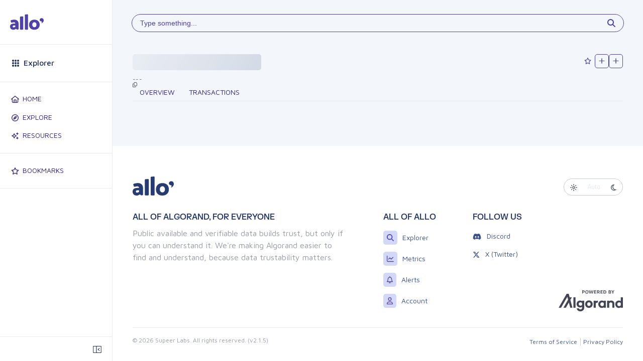

--- FILE ---
content_type: text/html
request_url: https://allo.info/asset/837118500
body_size: 26092
content:
<!doctype html>
<html lang="en" mode="auto" menu="expanded">
  <head>
    <meta charset="utf-8" />
    <meta name="viewport" content="width=device-width" />

    <link rel="icon" href="../favicons/favicon.ico" />
    <meta name="theme-color" content="#4F40AA" />
    <meta name="msapplication-TileColor" content="#4F40AA" />
    <link
      rel="apple-touch-icon"
      sizes="180x180"
      href="../favicons/apple-touch-icon.png"
    />
    <link
      rel="icon"
      type="image/png"
      sizes="32x32"
      href="../favicons/favicon-32x32.png"
    />
    <link
      rel="icon"
      type="image/png"
      sizes="16x16"
      href="../favicons/favicon-16x16.png"
    />
    <link
      rel="mask-icon"
      href="../favicons/safari-pinned-tab.svg"
      color="#4F40AA"
    />
    <link
      rel="manifest"
      href="../manifest.json"
      crossorigin="use-credentials"
    />

    <script>
      window.global = window;
    </script>

    
	<style>.wrapper.svelte-1if3yog{margin:0 -.75em}.search.svelte-txogqy{flex-grow:2;min-width:0}.search-spacer.svelte-txogqy{flex-grow:2;min-width:0;height:2.6125em}.menu-top.svelte-gibokg{flex:1;min-height:0}

html,body,div,span,applet,object,iframe,h1,h2,h3,h4,h5,h6,p,blockquote,pre,a,abbr,acronym,address,big,cite,code,del,dfn,em,img,ins,kbd,q,s,samp,small,strike,strong,sub,sup,tt,var,b,u,i,center,dl,dt,dd,ol,ul,li,fieldset,form,label,legend,table,caption,tbody,tfoot,thead,tr,th,td,article,aside,canvas,details,embed,figure,figcaption,footer,header,hgroup,menu,nav,output,ruby,section,summary,time,mark,audio,video{margin:0;padding:0;border:0;font-size:100%;font:inherit;vertical-align:baseline}article,aside,details,figcaption,figure,footer,header,hgroup,menu,nav,section{display:block}body{line-height:1}ol,ul{list-style:none}blockquote,q{quotes:none}blockquote:before,blockquote:after,q:before,q:after{content:"";content:none}table{border-collapse:collapse;border-spacing:0}*,*:before,*:after{box-sizing:border-box}progress{-webkit-appearance:none;-moz-appearance:none;appearance:none;border:none}body,html{width:100%;min-height:100%}html{height:100%}body{color:var(--color-text);background:var(--color-bg);position:relative}.container{padding:var(--container-padding)}.x-container,.container-x{padding:0 var(--container-padding-x)}.y-container,.container-y{padding:var(--container-padding-y) 0}.contained{max-width:84rem;margin-left:auto;margin-right:auto}.contained-medium{max-width:48rem;margin-left:auto;margin-right:auto}.contained-small{max-width:32rem;margin-left:auto;margin-right:auto}*{scrollbar-color:var(--color-primary)}*::-webkit-scrollbar{width:10px;height:10px}*::-webkit-scrollbar-track{background:transparent}*::-webkit-scrollbar-thumb{background:var(--color-primary);border-radius:1rem;border:4px solid transparent;box-sizing:border-box;background-clip:content-box}.grid{display:grid;gap:.25rem;--item-min-width: 8rem;grid-template-columns:[left] repeat(auto-fill,minmax(var(--item-min-width),1fr)) [full]}@media only screen and (min-width: 360px){.grid{--item-min-width: 9rem}}@media only screen and (min-width: 480px){.grid{--item-min-width: 10rem}}@media only screen and (min-width: 900px){.grid{--item-min-width: 12rem}}.grid.huge{gap:.25rem;--item-min-width: 10rem}@media only screen and (min-width: 360px){.grid.huge{--item-min-width: 12rem}}@media only screen and (min-width: 480px){.grid.huge{--item-min-width: 14rem}}@media only screen and (min-width: 900px){.grid.huge{--item-min-width: 16rem}}.grid.small{gap:0}.grid.small :global .card{border:none;border-radius:0}.grid.large-gap{gap:1rem}body{font-family:var(--font-regular)}.markdown h3,.block-title,.markdown h2,.section-title,.markdown h1,.page-title,.huge-title{font-family:var(--font-title);font-weight:700;text-wrap:balance}.markdown h3 .icon,.block-title .icon,.markdown h2 .icon,.section-title .icon,.markdown h1 .icon,.page-title .icon,.huge-title .icon{font-size:.875em;margin-right:.25em;margin-top:-.125em}.huge-title{color:var(--color-primary);font-family:var(--font-display);font-size:3.5rem}@media only screen and (min-width: 520px){.huge-title{font-size:4rem}}@media only screen and (min-width: 768px){.huge-title{font-size:4.5rem}}@media only screen and (min-width: 1024px){.huge-title{font-size:5rem}}.huge-title .subtitle{font-size:.325em;line-height:1.2;font-weight:300;text-transform:none;margin:0}:root[mode=dark] .huge-title .subtitle{color:var(--gray-90)}@media (prefers-color-scheme: dark){:root[mode=auto] .huge-title .subtitle{color:var(--gray-90)}}.markdown h1,.page-title{color:var(--color-primary);font-size:1.75rem}@media only screen and (min-width: 520px){.markdown h1,.page-title{font-size:2rem}}@media only screen and (min-width: 768px){.markdown h1,.page-title{font-size:2.25rem}}@media only screen and (min-width: 1024px){.markdown h1,.page-title{font-size:2.5rem}}.markdown h2,.section-title{color:var(--color-primary);font-size:1.5rem;line-height:1;margin-bottom:.5em}@media only screen and (min-width: 520px){.markdown h2,.section-title{font-size:1.75rem}}@media only screen and (min-width: 768px){.markdown h2,.section-title{font-size:2rem}}@media only screen and (min-width: 1024px){.markdown h2,.section-title{font-size:2.25rem}}.markdown h3,.block-title{color:var(--color-text-high);font-size:1.25rem;line-height:1;text-transform:uppercase;margin-bottom:.75em}@media only screen and (min-width: 768px){.markdown h3,.block-title{font-size:1.25rem}}@media only screen and (min-width: 1024px){.markdown h3,.block-title{font-size:1.5rem}}.card-title{color:var(--color-text-medium);font-size:1em;font-family:var(--font-title);font-weight:500;text-transform:uppercase;text-wrap:balance}.subtitle{display:block;font-size:.325em;line-height:1.2;text-indent:.125em;font-family:var(--font-regular);text-transform:uppercase;margin:.25em 0}.block-title .subtitle{font-size:.4125em}.markdown h4,.small-title{color:var(--color-text-medium);font-weight:500}.tiny-title{display:block;font-size:.6125rem;font-weight:600;line-height:1.2;text-indent:.125em;font-family:var(--font-regular);text-transform:uppercase;color:var(--color-text-medium);margin:.25em 0}.data-label{font-family:var(--font-regular);font-weight:400;font-size:.875em;text-transform:uppercase;letter-spacing:.04em;color:var(--color-label);text-wrap:balance}.data-label small{text-transform:none;display:block;font-size:.875em}.data-value{font-family:var(--font-condensed);font-size:.9125em;color:var(--gray-10)}.data-value .fractions{color:var(--gray-50)}:root[mode=dark] .data-value{color:var(--white)}:root[mode=dark] .data-value .fractions{color:var(--gray-60)}@media (prefers-color-scheme: dark){:root[mode=auto] .data-value{color:var(--white)}:root[mode=auto] .data-value .fractions{color:var(--gray-60)}}.data-value.huge{font-size:1.75em;font-weight:700;color:var(--blue);margin:0 0 .05em}.data-value.huge .fractions{font-size:.75em;color:var(--blue)}:root[mode=dark] .data-value.huge{color:var(--blue)}:root[mode=dark] .data-value.huge .fractions{color:var(--blue)}@media (prefers-color-scheme: dark){:root[mode=auto] .data-value.huge{color:var(--blue)}:root[mode=auto] .data-value.huge .fractions{color:var(--blue)}}.markdown p,.markdown li,.text-list-item,.markdown h4,.small-title,.text{font-size:1em;line-height:1.5;text-wrap:pretty}.markdown p.small,.markdown li.small,.small.text-list-item,.markdown h4.small,.small.small-title,.text.small{font-size:.875em}.markdown p.large,.markdown li.large,.large.text-list-item,.markdown h4.large,.large.small-title,.text.large{font-size:1.125em}@media only screen and (min-width: 520px){.markdown p.large,.markdown li.large,.large.text-list-item,.markdown h4.large,.large.small-title,.text.large{font-size:1.125em}}.markdown p.warning,.markdown li.warning,.warning.text-list-item,.markdown h4.warning,.warning.small-title,.text.warning{font-style:italic}.markdown a,.text-link{color:var(--color-link);text-decoration:underline;text-decoration-style:dotted;text-decoration-thickness:1px;text-decoration-color:transparent;text-underline-offset:.5em;position:relative;transition:text-decoration .18s var(--ease),text-underline-offset .18s var(--ease)}.markdown a:hover,.text-link:hover{text-underline-offset:.25em;text-decoration-color:currentColor}.markdown a:focus,.text-link:focus{outline:1px dashed var(--color-primary);outline-offset:2px}.markdown a[href^="#"],.anchor-link,.markdown a[href^="#"]:hover,.anchor-link:hover{color:inherit}.markdown a[href^="#"]:after,.anchor-link:after{display:none}.markdown a[href^="#"] .icon,.anchor-link .icon{opacity:0;display:inline-block;width:.75rem;vertical-align:super;line-height:.75rem}.markdown a[href^="#"] .icon svg,.anchor-link .icon svg{fill:currentColor}.markdown a[href^="#"]:hover .icon,.anchor-link:hover .icon{opacity:1}.ghost-link{color:currentColor;text-decoration:none;text-transform:none;cursor:pointer}em,strong{font-weight:500}kbd{display:inline-block;font-size:.75em;padding:.125em .5em;background:var(--color-bg);border:1px solid var(--color-border-secondary);border-bottom-width:2px;border-radius:var(--inner-radius)}.markdown code{display:inline-block;max-width:100%;overflow:auto;vertical-align:middle;font-family:var(--font-monospace);font-size:.75em;line-height:1.5;padding:.125em .3125em;border-radius:var(--inner-radius);border:1px solid var(--color-border-secondary);background:var(--color-bg)}hr{border:none;border-top:1px solid var(--color-border-secondary)}.card hr{border-color:var(--color-border)}.markdown ul,.text-list{margin:1.5em 0}.markdown li,.text-list-item{margin-bottom:.75em;padding-left:1.5em;text-indent:-1.5em}.markdown li:before,.text-list-item:before{content:"";width:.75em;height:1px;margin:-.125em .75em 0 0;background:var(--color-primary);display:inline-block;vertical-align:middle}.markdown h2{margin-top:2em;font-weight:300}.markdown h3{color:var(--color-text-high);margin-top:2em}.markdown h2+h3{margin-top:1.5em}.markdown h4{margin-top:1em}.markdown p{margin-bottom:1.25em}.markdown p:last-child{margin-bottom:0}.markdown a{word-break:break-word}.markdown em{font-weight:inherit;font-style:italic}.markdown strong{font-weight:700}.markdown code{background:var(--color-card-bg);border-color:var(--color-border)}.markdown pre{margin-bottom:1.25em}.markdown pre code{padding:1em;width:100%}.ellipsis{text-overflow:ellipsis;overflow:hidden}.divider{word-spacing:normal;white-space:collapse}.divider:after{content:" ";word-spacing:.75em;background:linear-gradient(180deg,var(--color-border-secondary),var(--color-border-secondary));background-position:50%;background-repeat:repeat-y;background-size:1px auto}button{font-size:1em;display:inline-block;padding:0;background:none;border:none;outline:none;cursor:pointer}.card{background:var(--color-card-bg);border-radius:var(--radius);--color-icon-bg: var(--gray-90)}:global([mode=dark]) .card{--color-icon-bg: var(--gray-30);--color-border: var(--black)}@media (prefers-color-scheme: dark){:global([mode=auto]) .card{--color-icon-bg: var(--gray-30);--color-border: var(--black)}}.card .card-header{padding:var(--card-padding-y) var(--card-padding-x) 1em;border-bottom:1px solid var(--color-bg)}.card .card-title,.card .block-title{margin-bottom:0}.card .card-title .icon,.card .block-title .icon{font-size:.875em;margin-right:.5em;margin-top:-.125em}.card .card-content{padding:var(--card-padding)}.card .card-footer{display:flex;flex-flow:row nowrap;justify-content:flex-end;padding:.5em var(--card-padding-x);border-top:1px solid var(--color-border);background:var(--blue-95);border-radius:0 0 var(--radius) var(--radius)}:root[mode=dark] .card .card-footer{background:var(--gray-20)}@media (prefers-color-scheme: dark){:root[mode=auto] .card .card-footer{background:var(--gray-20)}}.card .card-stamp.card-stamp{color:var(--color-card-stamp);position:absolute;top:0;right:0;bottom:0;left:0;isolation:isolate;z-index:-1;overflow:hidden;border-radius:0 0 var(--inside-radius) 0}.card .card-stamp.card-stamp .icon{position:absolute;inset:auto -1em -7.5% auto;height:95%;max-height:6em;aspect-ratio:1;text-align:right}@media only screen and (min-width: 768px){.card .card-stamp.card-stamp .icon{max-height:8em}}.card .card-stamp.card-stamp .icon svg{height:100%}.card.message-card{border:2px solid var(--grape)}.card.important{position:relative}.card.important:before{content:"";position:absolute;left:0;top:0;width:4px;height:100%;background:var(--color-primary)}.card.outline{--color-card-stamp: var(--color-card-bg);background:none;border:1px solid var(--color-card-border)}.card.outline>.wrapper .card-header{border-color:var(--color-card-border)}.card.ghost{background:none;border:none;box-shadow:none}.pfp{border-radius:50%;overflow:hidden;border:1px solid var(--color-border-secondary)}:root{--shadow: 0 1px 0px 0 rgba(0, 0, 0, .2);--shadow-transparent: 0 0 0 0 transparent;--shadow-popup: 0 .25rem 2rem -.5rem rgba(22, 32, 56, .16), 0 .25rem 8rem -.25rem rgba(22, 32, 56, .1)}[mode=dark]:root{--shadow: 0 1px 0px 0px rgba(0, 0, 0, .3);--shadow-popup: 0 .25rem 2rem -.5rem rgba(241, 242, 249, .2), 0 .25rem 8rem -.25rem rgba(241, 242, 249, .2)}@media (prefers-color-scheme: dark){[mode=auto]:root{--shadow: 0 1px 0px 0px rgba(0, 0, 0, .3);--shadow-popup: 0 .25rem 2rem -.5rem rgba(241, 242, 249, .2), 0 .25rem 8rem -.25rem rgba(241, 242, 249, .2)}}:root{--black: #0a0a0c;--gray-10: #0f0f18;--gray-15: #21222c;--gray-20: #2b2c3b;--gray-25: #373848;--gray-30: #434556;--gray-35: #515761;--gray-40: #626872;--gray-45: #6b737f;--gray-50: #747b8b;--gray-55: #858c99;--gray-60: #969ba6;--gray-65: #a1a6b0;--gray-70: #adb1ba;--gray-80: #c6cbd2;--gray-90: #e7eaee;--gray-95: #f3f6fa;--gray-98: #f7f8fd;--white: #ffffff;--blue-05: #070d1c;--blue-10: #0f1627;--blue-15: #181d2b;--blue-20: #282e3e;--blue-25: #1d3163;--blue-30: #263c73;--blue-35: #2f4680;--blue-40: #3a5189;--blue-50: #5b71ae;--blue-55: #6380c5;--blue-60: #6a88d8;--blue-65: #6e8edd;--blue-70: #7d9be8;--blue-75: #99a3e6;--blue-80: #aabffd;--blue-85: #becdfa;--blue-90: #d3d8f8;--blue-95: #e7ebff;--blue: var(--blue-30);--blue-low: var(--blue-65);--blue-hover: var(--blue-30);--blue-border: var(--blue-25);--grape-05: #0a0817;--grape-10: #0f0c23;--grape-15: #19143d;--grape-20: #1d1454;--grape-25: #21156b;--grape-30: #2f2379;--grape-35: #3d3188;--grape-40: #433597;--grape-45: #4a3ba0;--grape-50: #4f40aa;--grape-55: #6556c2;--grape-60: #624fe3;--grape-65: #7158f5;--grape-70: #7761ff;--grape-75: #9787f7;--grape-80: #a89fff;--grape-85: #bdb3ff;--grape-90: #cec7ff;--grape-95: #e5e2ff;--grape: var(--grape-50);--grape-low: var(--grape-85);--mint-05: #061411;--mint-10: #0c1f1c;--mint-15: #112b27;--mint-20: #183832;--mint-25: #1e453d;--mint-30: #255248;--mint-35: #2c5f54;--mint-40: #336c5f;--mint-45: #3d8270;--mint-50: #4a9881;--mint-55: #5aaf93;--mint-60: #6bc0a5;--mint-65: #78d1bb;--mint-70: #7de6cd;--mint-75: #7efadc;--mint-80: #92ffe3;--mint-85: #a7ffea;--mint-90: #c2fef0;--mint-95: #e0fff5;--mint: var(--mint-85);--red-05: #2b0207;--red-10: #4f030d;--red-15: #5f0410;--red-20: #760413;--red-25: #920518;--red-30: #c50720;--red-35: #d00722;--red-40: #d90824;--red-45: #e40f2d;--red-50: #f71735;--red-55: #f7283f;--red-60: #f83a53;--red-65: #f8445c;--red-70: #f94e65;--red-75: #f9616e;--red-80: #fa7587;--red-85: #fa899a;--red-90: #fb9da9;--red-95: #fcc7d0;--red: var(--red-50);--yellow: #ffb84d}[mode=dark]:root{--grape: var(--grape-50);--grape-low: var(--grape-35);--blue: var(--blue-90);--blue-low: var(--blue-50);--blue-hover: var(--blue-80);--blue-border: var(--gray-10);--red: #ff3961;--yellow: #ffaf38}@media (prefers-color-scheme: dark){[mode=auto]:root{--grape: var(--grape-50);--grape-low: var(--grape-35);--blue: var(--blue-90);--blue-low: var(--blue-50);--blue-hover: var(--blue-80);--blue-border: var(--gray-10);--red: #ff3961;--yellow: #ffaf38}}:root{--color-primary-low: var(--grape-40);--color-primary: var(--grape);--color-primary-high: var(--grape-30);--color-primary-reversed: var(--mint);--color-primary-reversed-low: var(--gray-95);--color-secondary: var(--grape-75);--color-secondary-low: var(--grape-50);--color-destructive: var(--red-30);--color-destructive-low: var(--red-10)}[mode=dark]:root{--color-primary-low: var(--mint-75);--color-primary: var(--mint);--color-primary-high: var(--mint-80);--color-primary-reversed: var(--grape);--color-primary-reversed-low: var(--grape-40);--color-secondary: var(--blue-25);--color-secondary-low: var(--blue-40);--color-destructive: var(--red-70);--color-destructive-low: var(--red-50)}@media (prefers-color-scheme: dark){[mode=auto]:root{--color-primary-low: var(--mint-75);--color-primary: var(--mint);--color-primary-high: var(--mint-80);--color-primary-reversed: var(--grape);--color-primary-reversed-low: var(--grape-40);--color-secondary: var(--blue-25);--color-secondary-low: var(--blue-40);--color-destructive: var(--red-70);--color-destructive-low: var(--red-50)}}:root{--color-text: var(--gray-15);--color-text-secondary: var(--grape-40);--color-text-reversed: var(--gray-90);--color-text-high: var(--gray-30);--color-text-medium: var(--blue-25);--color-text-low: var(--gray-60);--color-label: var(--gray-35);--color-link: var(--blue-40);--color-link-hover: var(--grape-70)}[mode=dark]:root{--color-text: var(--gray-90);--color-text-secondary: var(--grape-75);--color-text-reversed: var(--gray-15);--color-text-high: var(--gray-90);--color-text-medium: var(--blue-80);--color-text-low: var(--gray-60);--color-label: var(--gray-80);--color-link: var(--mint-90);--color-link-hover: var(--mint-85)}@media (prefers-color-scheme: dark){[mode=auto]:root{--color-text: var(--gray-90);--color-text-secondary: var(--grape-75);--color-text-reversed: var(--gray-15);--color-text-high: var(--gray-90);--color-text-medium: var(--blue-80);--color-text-low: var(--gray-60);--color-label: var(--gray-80);--color-link: var(--mint-90);--color-link-hover: var(--mint-85)}}:root{--color-bg: var(--gray-95);--color-bg-alt: var(--blue-90);--color-border: var(--gray-90);--color-border-secondary: var(--gray-80);--color-menu-bg: var(--color-card-bg);--color-menu-border: var(--color-border);--color-bg-fading-down: linear-gradient( to bottom, #f3f6fa 69%, rgba(243, 246, 250, .33) 80%, rgba(243, 246, 250, 0) 100% );--color-icon-bg: var(--white);--color-blob-bg: var(--color-card-bg);--color-blob-icon: var(--color-primary)}[mode=dark]:root{--color-bg: var(--blue-05);--color-bg-alt: var(--blue-25);--color-border: var(--blue-20);--color-border-secondary: var(--gray-30);--color-bg-fading-down: linear-gradient( to bottom, #17171c 69%, rgba(23, 23, 28, .33) 80%, rgba(23, 23, 28, 0) 100% );--color-icon-bg: var(--gray-30)}@media (prefers-color-scheme: dark){[mode=auto]:root{--color-bg: var(--blue-05);--color-bg-alt: var(--blue-25);--color-border: var(--blue-20);--color-border-secondary: var(--gray-30);--color-bg-fading-down: linear-gradient( to bottom, #17171c 69%, rgba(23, 23, 28, .33) 80%, rgba(23, 23, 28, 0) 100% );--color-icon-bg: var(--gray-30)}}:root{--color-input-bg: var(--white);--color-input-border: var(--gray-80)}[mode=dark]:root{--color-input-bg: var(--gray-15);--color-input-border: var(--gray-50)}@media (prefers-color-scheme: dark){[mode=auto]:root{--color-input-bg: var(--gray-15);--color-input-border: var(--gray-50)}}:root{--color-card-bg: var(--white);--color-card-bg-hover: var(--gray-95);--color-card-border: var(--color-primary);--color-card-stamp: var(--blue-95);--color-inner-card-bg: var(--blue-95)}[mode=dark]:root{--color-card-bg: var(--blue-15);--color-card-border: var(--gray-60);--color-card-stamp: var(--gray-20);--color-inner-card-bg: var(--blue-20)}@media (prefers-color-scheme: dark){[mode=auto]:root{--color-card-bg: var(--blue-15);--color-card-border: var(--gray-60);--color-card-stamp: var(--gray-20);--color-inner-card-bg: var(--blue-20)}}:root{--color-table-head-bg: var(--blue-95);--color-row-border: var(--color-border);--color-active-row-bg: var(--white)}[mode=dark]:root{--color-table-head-bg: var(--gray-20);--color-row-border: var(--color-border-secondary);--color-active-row-bg: var(--gray-15)}@media (prefers-color-scheme: dark){[mode=auto]:root{--color-table-head-bg: var(--gray-20);--color-row-border: var(--color-border-secondary);--color-active-row-bg: var(--gray-15)}}:root{--color-btn-text: var(--color-text-reversed);--color-btn-bg: var(--color-primary);--color-btn-border: transparent;--color-btn-hover-text: var(--color-text-reversed);--color-btn-hover-bg: var(--color-primary-low);--color-btn-hover-border: transparent}:root{--color-chart-default-0: #4f40aa;--color-chart-default-1: #0089e5;--color-chart-default-2: #00c6ec;--color-chart-default-3: #59fbd9;--color-chart-gradient-0: #4f40aa;--color-chart-gradient-1: #3b52b9;--color-chart-gradient-2: #2865c8;--color-chart-gradient-3: #1477d6;--color-chart-gradient-4: #0089e5;--color-chart-multi-0: #00c6ec;--color-chart-multi-1: #0089e5;--color-chart-multi-2: #4763b8;--color-chart-multi-3: #8451a8;--color-chart-multi-4: #dd42b9;--color-chart-multi-5: #ec6d9c;--color-chart-multi-6: #ff7d6e;--color-chart-fade-0: #4f40aa;--color-chart-fade-1: #5867bb;--color-chart-fade-2: #82afda;--color-chart-fade-3: #c3eaf1;--color-chart-limits-0: #00c6ec}[mode=dark]:root{--color-chart-default-0: #a7ffea;--color-chart-default-1: #3dc0e6;--color-chart-default-2: #5e76bf;--color-chart-default-3: #764c95;--color-chart-gradient-0: #a7ffea;--color-chart-gradient-1: #8defe9;--color-chart-gradient-2: #72e0e8;--color-chart-gradient-3: #58d0e7;--color-chart-gradient-4: #3dc0e6;--color-chart-multi-0: #a7ffea;--color-chart-multi-1: #3dc0e6;--color-chart-multi-2: #5e76bf;--color-chart-multi-3: #764c95;--color-chart-multi-4: #dd42b9;--color-chart-multi-5: #ee6094;--color-chart-multi-6: #ff7d6e;--color-chart-fade-0: #a7ffea;--color-chart-fade-1: #4ad6cb;--color-chart-fade-2: #077085;--color-chart-fade-3: #0f354e;--color-chart-limits-0: #3dc0e6}@media (prefers-color-scheme: dark){[mode=auto]:root{--color-chart-default-0: #a7ffea;--color-chart-default-1: #3dc0e6;--color-chart-default-2: #5e76bf;--color-chart-default-3: #764c95;--color-chart-gradient-0: #a7ffea;--color-chart-gradient-1: #8defe9;--color-chart-gradient-2: #72e0e8;--color-chart-gradient-3: #58d0e7;--color-chart-gradient-4: #3dc0e6;--color-chart-multi-0: #a7ffea;--color-chart-multi-1: #3dc0e6;--color-chart-multi-2: #5e76bf;--color-chart-multi-3: #764c95;--color-chart-multi-4: #dd42b9;--color-chart-multi-5: #ee6094;--color-chart-multi-6: #ff7d6e;--color-chart-fade-0: #a7ffea;--color-chart-fade-1: #4ad6cb;--color-chart-fade-2: #077085;--color-chart-fade-3: #0f354e;--color-chart-limits-0: #3dc0e6}}:root{--sidebar-width: 12.5rem;--gap: .5rem;--radius: 15px;--inside-radius: 14px;--outside-radius: 16px;--small-radius: 5px;--inner-radius: var(--small-radius)}:root{--container-padding-y: 1rem;--container-padding-x: 1.25rem;--container-padding: var(--container-padding-y) var(--container-padding-x)}@media only screen and (min-width: 520px){:root{--container-padding-y: 1.25rem;--container-padding-x: 1.6125rem}}@media only screen and (min-width: 768px){:root{--container-padding-y: 1.5rem;--container-padding-x: 2rem}}@media only screen and (min-width: 1024px){:root{--container-padding-y: 2rem;--container-padding-x: 2.5rem}}@media only screen and (min-width: 1400px){:root{--container-padding-y: 2.25rem;--container-padding-x: 3rem}}:root{--card-padding-x: 1rem;--card-padding-y: 1rem;--card-padding: var(--card-padding-y) var(--card-padding-x)}@media only screen and (min-width: 520px){:root{--card-padding-x: 1.25rem;--card-padding-y: 1.25rem}}@media only screen and (min-width: 768px){:root{--card-padding-x: 1.5rem;--card-padding-y: 1.5rem}}:root{--btn-radius: var(--small-radius)}:root{--chart-padding: var(--card-padding);--chart-height-tiny: 7rem;--chart-height-small: 9rem;--chart-height: 12rem;--chart-height-large: 16rem}@media only screen and (min-width: 768px){:root{--chart-height-tiny: 9rem;--chart-height-small: 12rem;--chart-height: 16rem;--chart-height-large: 24rem}}:root{--font-regular: "Maven Pro", sans-serif;--font-title: "FK Grotesk", sans-serif;--font-display: "FK Grotesk", sans-serif;--font-condensed: "Barlow Semi Condensed", sans-serif;--font-monospace: monospace}:root{--hover-transition-duration: .12s;--swing: cubic-bezier(.6, 0, .2, 1.2);--ease: cubic-bezier(.65, 0, .25, 1);--ease-hard: cubic-bezier(.85, 0, .35, 1)}:root{--modal-transition-duration: .24s;--modal-transition-easing: var(--ease-hard);--menu-minimized-width: 3.75rem;--menu-width: 14rem;--menu-padding-x: 1.25rem;--menu-padding-y: 1rem;--menu-padding: var(--menu-padding-y) var(--menu-padding-x);--menu-transition-duration: var(--modal-transition-duration);--menu-transition-easing: var(--modal-transition-easing);--top-bar-padding-y: .5rem;--panel-transition-duration: var(--modal-transition-duration);--panel-transition-easing: var(--modal-transition-easing);--panel-width: 16rem;--panel-mobile-height: 4rem;--panel-mobile-height-expanded: 80vh;--panel-mobile-collapsed-height: 3rem;--popup-width: 32rem;--tooltip-width: 16rem}@media only screen and (min-width: 768px){:root{--top-bar-padding-y: 1rem}}@media only screen and (min-width: 1024px){:root{--panel-width: 20rem}}@media only screen and (min-width: 1400px){:root{--menu-width: 16rem;--menu-padding-x: 1.5rem;--panel-width: 24rem}}.links.svelte-1ploem.svelte-1ploem{margin-top:.75em}li.svelte-1ploem.svelte-1ploem:first-child{border:none}a.svelte-1ploem.svelte-1ploem{font-size:.875em;display:inline-block;padding:.5em 0}a.svelte-1ploem.svelte-1ploem:hover{color:var(--color-primary)}a.svelte-1ploem.svelte-1ploem:after{content:none;display:none}a.svelte-1ploem>div.svelte-1ploem{position:relative;display:grid;grid-template-columns:min-content auto;align-items:center;gap:.75em}a.svelte-1ploem>div>.icon{margin:0;border-radius:var(--inner-radius);aspect-ratio:1;text-align:center;line-height:0;color:var(--color-primary);background:var(--blue-90);padding:.5em}[mode=dark] a.svelte-1ploem>div>.icon{color:var(--color-primary);background:var(--gray-30)}@media (prefers-color-scheme: dark){[mode=auto] a.svelte-1ploem>div>.icon{color:var(--color-primary);background:var(--gray-30)}}a.svelte-jz6emf{font-size:.875em;display:block;padding:.75em 0}a.svelte-jz6emf:after{content:none;display:none}a.svelte-jz6emf .icon{margin-right:.5em}.wrapper.svelte-bnt39m.svelte-bnt39m{color:var(--color-text-low);background:var(--color-card-bg)}.columns.svelte-bnt39m.svelte-bnt39m{margin:0 0 2em;display:grid;grid-template-columns:1fr;grid-template-areas:"col" "col" "col" "stamp";gap:2em 1.5em}@media only screen and (min-width: 680px){.columns.svelte-bnt39m.svelte-bnt39m{grid-template-columns:minmax(min-content,32rem) max-content max-content;grid-template-areas:"col col col" "stamp stamp stamp";gap:2em 7.5%}}@media only screen and (min-width: 1200px){.columns.svelte-bnt39m.svelte-bnt39m{grid-template-columns:minmax(min-content,32rem) max-content max-content auto;grid-template-areas:"col col col stamp";gap:1em 7.5%}}.logo.svelte-bnt39m.svelte-bnt39m{font-size:2em;margin:.5em 0;color:var(--blue-30)}[mode=dark] .logo.svelte-bnt39m.svelte-bnt39m{color:var(--blue-80)}@media (prefers-color-scheme: dark){[mode=auto] .logo.svelte-bnt39m.svelte-bnt39m{color:var(--blue-80)}}@media only screen and (min-width: 520px){.logo.svelte-bnt39m.svelte-bnt39m{font-size:3em}}.text.svelte-bnt39m.svelte-bnt39m,.socials.svelte-bnt39m .links{margin-top:.75em}.links.svelte-bnt39m li{border-color:var(--color-border)}.legal.svelte-bnt39m.svelte-bnt39m{border-top:1px solid var(--color-border);padding-top:1em}.legal-links.svelte-bnt39m a.svelte-bnt39m{font-size:.75em}.stamp-column.svelte-bnt39m.svelte-bnt39m{align-self:end;justify-self:center;grid-area:stamp}@media only screen and (min-width: 680px){.stamp-column.svelte-bnt39m.svelte-bnt39m{justify-self:end}}.stamp.svelte-bnt39m.svelte-bnt39m{display:inline-block;color:var(--color-text-high);max-width:8em}.footer.svelte-bcrqs9.svelte-bcrqs9{display:flex;justify-content:space-between;text-align:center;width:100%}.footer.svelte-bcrqs9 li.svelte-bcrqs9{display:inline-block}.footer.svelte-bcrqs9 li.right.svelte-bcrqs9:only-child{margin-left:auto}[menu=minimized] .footer.svelte-bcrqs9 li.right.svelte-bcrqs9:only-child{margin:0 auto}.footer.svelte-bcrqs9 .navlink.svelte-bcrqs9{color:var(--color-text-medium);font-size:.875em;text-decoration:none;text-transform:uppercase;white-space:nowrap;display:block}.footer.svelte-bcrqs9 .navlink.svelte-bcrqs9:hover{color:var(--color-primary)}.footer.svelte-bcrqs9 .navlink .icon.svelte-bcrqs9{display:inline-block;width:1.125em;text-align:center}.footer.svelte-bcrqs9 .navlink .label.svelte-bcrqs9{margin-left:.25em}.footer.svelte-bcrqs9 .menuToggle.svelte-bcrqs9{color:var(--color-text-medium);font-size:.875em;text-decoration:none;text-transform:uppercase;white-space:nowrap;display:block;width:100%}.footer.svelte-bcrqs9 .menuToggle.svelte-bcrqs9:hover{color:var(--color-primary)}.footer.svelte-bcrqs9 .menuToggle .icon.svelte-bcrqs9{display:inline-block;width:1.125em;text-align:center}.footer.svelte-bcrqs9 li:first-child .navlink.svelte-bcrqs9,.footer.svelte-bcrqs9 li:first-child .menuToggle.svelte-bcrqs9{padding-left:0}.footer.svelte-bcrqs9 li:last-child .navlink.svelte-bcrqs9,.footer.svelte-bcrqs9 li:last-child .menuToggle.svelte-bcrqs9{padding-right:0}.footer.svelte-bcrqs9 .navlink.svelte-bcrqs9,.footer.svelte-bcrqs9 .menuToggle.svelte-bcrqs9{padding:0 1em}[menu=minimized] .footer.svelte-bcrqs9.svelte-bcrqs9{flex-direction:column;flex-wrap:wrap}[menu=minimized] .footer.svelte-bcrqs9 li{width:100%}[menu=minimized] .footer.svelte-bcrqs9 li:first-child .navlink,[menu=minimized] .footer.svelte-bcrqs9 li:first-child .menuToggle{padding-left:0;padding-right:0}[menu=minimized] .footer.svelte-bcrqs9 .navlink .label{display:none}[menu=minimized] .footer.svelte-bcrqs9 .navlink,[menu=minimized] .footer.svelte-bcrqs9 .menuToggle{padding:.75em 0}[menu=minimized] .footer.svelte-bcrqs9 li:first-child:last-child .menuToggle{padding:0}.item.svelte-10gexfd:first-child .link.svelte-10gexfd{padding-top:1.25em;border-top-left-radius:var(--radius);border-top-right-radius:var(--radius)}.item.svelte-10gexfd:last-child .link.svelte-10gexfd{padding-bottom:1.25em;border-bottom-left-radius:var(--radius);border-bottom-right-radius:var(--radius)}.link.svelte-10gexfd.svelte-10gexfd{color:var(--color-text-medium);text-align:left;text-decoration:none;padding:.75em var(--card-padding-x) .6125em 1em;position:relative;display:grid;grid-template-columns:min-content auto;align-items:start;gap:1em}.link.svelte-10gexfd.svelte-10gexfd:hover{background:var(--color-bg)}.icon.svelte-10gexfd.svelte-10gexfd{padding:.75em;border-radius:var(--inner-radius);aspect-ratio:1;text-align:center;line-height:0;color:var(--grape);background:var(--blue-90)}[mode=dark] .icon.svelte-10gexfd.svelte-10gexfd{color:var(--color-link);background:var(--gray-30)}@media (prefers-color-scheme: dark){[mode=auto] .icon.svelte-10gexfd.svelte-10gexfd{color:var(--color-link);background:var(--gray-30)}}.title.svelte-10gexfd.svelte-10gexfd{text-transform:none;display:block}.description.svelte-10gexfd.svelte-10gexfd{display:block;margin:.25em 0 0;line-height:1.2}.current-app.svelte-18gvdiy.svelte-18gvdiy{color:var(--color-text-medium);text-align:left;text-decoration:none;font-size:1em;font-family:var(--font-regular);font-weight:500;text-wrap:pretty;white-space:nowrap;display:block;padding:.75em 0 .75em 1em;margin:0 -.75em}.current-app.svelte-18gvdiy .label.svelte-18gvdiy{margin-left:.25em}[menu=minimized] .current-app.svelte-18gvdiy.svelte-18gvdiy{padding:.7em 1em .75em;text-align:center}[menu=minimized] .current-app.svelte-18gvdiy .label.svelte-18gvdiy{display:none}.app-selector.svelte-1mrdeea{position:relative}[menu=minimized] .app-selector.svelte-1mrdeea{text-align:center;width:100%}.app-selector.svelte-bcwqlm{margin:0 -.75em}.apps.svelte-bcwqlm .icon{padding:.25em}.apps.svelte-bcwqlm .item .link{border-radius:var(--inner-radius)}.apps.svelte-bcwqlm .item:first-child .link{padding-top:.75em;border-radius:var(--inner-radius)}.apps.svelte-bcwqlm .item:last-child .link{padding-bottom:.75em;border-radius:var(--inner-radius)}.apps.svelte-bcwqlm .description{font-size:.75em}.logo.svelte-574qei{font-size:1.5em}

.toast-container.svelte-1o58qgp.svelte-1o58qgp{position:fixed;z-index:9999;display:flex;flex-direction:column;gap:.5em;padding:var(--container-padding);pointer-events:none}@media only screen and (max-width: 768px){.toast-container.svelte-1o58qgp.svelte-1o58qgp{top:0;right:0;left:0;padding-top:env(safe-area-inset-top,0)}.toast-container.svelte-1o58qgp .toast.svelte-1o58qgp{width:100%;min-width:0;max-width:none;margin:0 auto}}@media only screen and (min-width: 768px){.toast-container.top-right.svelte-1o58qgp.svelte-1o58qgp{top:0;right:0}.toast-container.top-left.svelte-1o58qgp.svelte-1o58qgp{top:0;left:0}.toast-container.bottom-right.svelte-1o58qgp.svelte-1o58qgp{bottom:0;right:0}.toast-container.bottom-left.svelte-1o58qgp.svelte-1o58qgp{bottom:0;left:0}}.toast.svelte-1o58qgp.svelte-1o58qgp{min-width:18rem;max-width:24rem;padding:1em;width:100%;display:flex;align-items:center;gap:.75em;position:relative;overflow:hidden;background:var(--color-card-bg);border-radius:var(--inner-radius)}.toast.success.svelte-1o58qgp.svelte-1o58qgp{border-left:3px solid var(--color-primary)}.toast.error.svelte-1o58qgp.svelte-1o58qgp{border-left:3px solid var(--red)}.toast.warning.svelte-1o58qgp.svelte-1o58qgp{border-left:3px solid var(--yellow)}.toast.info.svelte-1o58qgp.svelte-1o58qgp{border-left:3px solid var(--blue)}.toast.svelte-1o58qgp .message.svelte-1o58qgp{flex:1;color:var(--color-text);overflow-wrap:break-word;word-break:break-word;white-space:pre-wrap;line-height:1.4;margin:.2em 0;max-height:150px;overflow-y:auto}.toast.svelte-1o58qgp .close.svelte-1o58qgp{color:var(--color-text-low);pointer-events:auto}.toast.svelte-1o58qgp .close.svelte-1o58qgp:hover{color:var(--color-text-reversed)}.toast.svelte-1o58qgp .progress-bar.svelte-1o58qgp{position:absolute;bottom:0;left:0;width:100%;height:2px;background:#0006}.toast.svelte-1o58qgp .progress-bar .progress.svelte-1o58qgp{width:100%;height:100%;background:currentColor;opacity:.2;transform-origin:left;animation:svelte-1o58qgp-shrink linear forwards}.toast.svelte-1o58qgp .icon{flex-shrink:0;font-size:1.2em;color:currentColor;opacity:.7}@keyframes svelte-1o58qgp-shrink{0%{transform:scaleX(1)}to{transform:scaleX(0)}}.toast.success.svelte-1o58qgp .progress.svelte-1o58qgp{background:var(--color-primary)}.toast.error.svelte-1o58qgp .progress.svelte-1o58qgp{background:var(--red)}.toast.warning.svelte-1o58qgp .progress.svelte-1o58qgp{background:var(--yellow)}.toast.info.svelte-1o58qgp .progress.svelte-1o58qgp{background:var(--blue)}

.container.svelte-j451aw.svelte-j451aw{text-align:center;padding-top:4em}.seamless.svelte-j451aw.svelte-j451aw{position:relative}.card.svelte-j451aw.svelte-j451aw{position:relative;border:1px solid transparent}.badge.svelte-j451aw.svelte-j451aw{color:var(--color-primary);width:3em;margin:0 auto;position:relative;z-index:4}.badge.big-badge.svelte-j451aw.svelte-j451aw{width:25%;max-width:6em}.badge-wrapper.svelte-j451aw.svelte-j451aw{margin-top:-50%}.title.svelte-j451aw.svelte-j451aw{margin-top:.25em}.container.svelte-j451aw .title.svelte-j451aw{position:relative;z-index:4}.loading.svelte-j451aw.svelte-j451aw{position:absolute;top:0;right:0;bottom:0;left:0;border-radius:inherit;-webkit-backdrop-filter:blur(1px);backdrop-filter:blur(1px);z-index:3}.loading.svelte-j451aw.svelte-j451aw:before{content:"";position:absolute;top:0;right:0;bottom:0;left:0;background:var(--color-bg);opacity:.75;z-index:0}.intro.svelte-1kas9vi{margin-bottom:1em;text-align:left}.fields.svelte-1kas9vi{text-align:left}.fields.svelte-1kas9vi .field{margin-top:1em;text-align:left}.fields.svelte-1kas9vi .field:first-child{margin-top:0}.actions.svelte-1kas9vi{margin-top:1em}.error.svelte-1kas9vi{margin:1em 0}.group.svelte-37azmf{margin:1.5em 0}.list.svelte-37azmf{display:grid;gap:.75em}.wrapper.svelte-11b70ek{margin:1em 0}.meter.svelte-11b70ek{background:var(--color-bg);border-radius:var(--radius);border:1px solid var(--color-border)}.bar.svelte-11b70ek{height:.25em;background:var(--color-primary);border-radius:var(--inner-radius)}.bar.is-weak.svelte-11b70ek{background-color:var(--red)}.feedback.svelte-11b70ek{text-align:left;margin-top:.25em}hr.svelte-npe07t{margin:1em 0}.warning.svelte-is0nod{margin-bottom:1rem;color:var(--color-warning)}.description.svelte-12auwtq{margin-bottom:1rem}.actions.svelte-12auwtq{display:flex;gap:1rem;align-items:center}.invite-link-creator.svelte-1uavp0c.svelte-1uavp0c{max-width:600px;margin:0 auto;padding:1rem}.form-group.svelte-1uavp0c.svelte-1uavp0c{margin-bottom:1rem}label.svelte-1uavp0c.svelte-1uavp0c{display:block;margin-bottom:.5rem}select.svelte-1uavp0c.svelte-1uavp0c,input.svelte-1uavp0c.svelte-1uavp0c{width:100%;padding:.5rem;border:1px solid #ccc;border-radius:4px}button.svelte-1uavp0c.svelte-1uavp0c{padding:.5rem 1rem;background-color:#4f46e5;color:#fff;border:none;border-radius:4px;cursor:pointer}button.svelte-1uavp0c.svelte-1uavp0c:disabled{background-color:#a5a5a5}.error.svelte-1uavp0c.svelte-1uavp0c{padding:.5rem;background-color:#fee2e2;color:#b91c1c;border-radius:4px;margin-bottom:1rem}.success.svelte-1uavp0c.svelte-1uavp0c{padding:.5rem;background-color:#d1fae5;color:#065f46;border-radius:4px;margin-bottom:1rem}.generated-link.svelte-1uavp0c.svelte-1uavp0c{margin-top:1.5rem;padding:1rem;border:1px solid #ccc;border-radius:4px}.link-container.svelte-1uavp0c.svelte-1uavp0c{display:flex;gap:.5rem}.link-container.svelte-1uavp0c input.svelte-1uavp0c{flex:1}.invite-link-manager.svelte-g0n0cp{max-width:1000px;margin:0 auto;padding:1rem}.error.svelte-g0n0cp{padding:.5rem;background-color:#fee2e2;color:#b91c1c;border-radius:4px;margin-bottom:1rem}.refresh-btn.svelte-g0n0cp{margin-bottom:1rem;padding:.5rem 1rem;background-color:#4f46e5;color:#fff;border:none;border-radius:4px;cursor:pointer}.refresh-btn.svelte-g0n0cp:disabled{background-color:#a5a5a5}.invite-links-table.svelte-g0n0cp{overflow-x:auto}table.svelte-g0n0cp{width:100%;border-collapse:collapse}th.svelte-g0n0cp,td.svelte-g0n0cp{padding:.75rem;text-align:left;border-bottom:1px solid #e5e7eb}th.svelte-g0n0cp{background-color:#f9fafb;font-weight:600}tr.inactive.svelte-g0n0cp{background-color:#f3f4f6;color:#6b7280}.status.svelte-g0n0cp{display:inline-block;padding:.25rem .5rem;border-radius:9999px;font-size:.75rem;font-weight:500}.status.active.svelte-g0n0cp{background-color:#d1fae5;color:#065f46}.status.inactive.svelte-g0n0cp{background-color:#e5e7eb;color:#4b5563}.actions.svelte-g0n0cp{display:flex;gap:.5rem}.copy-btn.svelte-g0n0cp,.deactivate-btn.svelte-g0n0cp{padding:.25rem .5rem;font-size:.75rem;border-radius:4px;cursor:pointer}.copy-btn.svelte-g0n0cp{background-color:#e5e7eb;color:#4b5563;border:none}.deactivate-btn.svelte-g0n0cp{background-color:#fee2e2;color:#b91c1c;border:none}.error.svelte-tkofdp{padding:.75rem;background-color:#fee2e2;color:#b91c1c;border-radius:6px;margin-bottom:1.5rem}.loading.svelte-tkofdp{padding:1rem;color:#6b7280}.invalid-invite.svelte-tkofdp{padding:1.5rem;color:#b91c1c;background-color:#fee2e2;border-radius:6px}.reason.svelte-tkofdp{font-weight:500;margin-top:.5rem}

.searchbar.svelte-7gt4vd{color:var(--color-primary);position:relative;display:block;text-align:left;z-index:1;border-radius:4em;border:1px solid var(--color-primary);margin:0 -2px;width:100%;width:calc(100% + 4px)}.searchbar.svelte-7gt4vd:focus{outline:1px dashed var(--color-primary);outline-offset:2px}.inner-wrapper.svelte-7gt4vd{display:flex;flex-flow:row nowrap;align-items:center;padding:.5em 1em;min-width:0}.input.svelte-7gt4vd{flex-grow:2;color:var(--color-primary);background:none;border:none;outline:none;font-size:.875em;min-width:0}.ellipsis.svelte-7gt4vd{width:100%;white-space:nowrap}.spinner.svelte-7gt4vd{margin:0 .5em;align-self:center}.list.svelte-1q4nx56.svelte-1q4nx56{border-radius:var(--radius);padding:.25em 0;background:var(--color-inner-card-bg)}.item.svelte-1q4nx56.svelte-1q4nx56{border-top:1px solid var(--color-card-bg);white-space:nowrap;overflow:hidden}.item.svelte-1q4nx56.svelte-1q4nx56:first-child{border-top:none}.link.svelte-1q4nx56.svelte-1q4nx56{display:block;font-size:.9125em;padding:.25em .25em .25em .75em}.link.svelte-1q4nx56 .label.svelte-1q4nx56{color:var(--color-text-medium);vertical-align:middle}.icon.svelte-1q4nx56.svelte-1q4nx56{width:1.25em;text-align:center;font-size:.875em;color:var(--color-text-low);display:inline-block}.title.svelte-nsk6ci.svelte-nsk6ci{font-weight:400;margin:0 0 .5em;padding:0 0 0 1em;color:var(--color-text-medium)}.title.svelte-nsk6ci .icon.svelte-nsk6ci{width:1.6125em;text-align:center;display:inline-block;font-size:1em;color:var(--color-text-medium);margin:0 0 0 -.5em}.list.svelte-jbn38s{border-radius:var(--radius);padding:.25em 0;background:var(--gray-95)}[mode=dark] .list.svelte-jbn38s{background:var(--gray-20)}@media (prefers-color-scheme: dark){[mode=auto] .list.svelte-jbn38s{background:var(--gray-20)}}.item.svelte-jbn38s{border-top:1px solid var(--color-card-bg)}.item.svelte-jbn38s:first-child{border-top:none}.loading.svelte-jbn38s{margin:.5em 0 0}.no-results.svelte-jbn38s{text-align:center}.actions.svelte-jbn38s{margin-top:.5em}.searchbar.svelte-ubc3i8{position:relative;display:flex;flex-flow:row nowrap;justify-content:stretch;align-items:center}.icon.svelte-ubc3i8{color:var(--color-primary);margin-right:.5em;display:inline-block}.input.svelte-ubc3i8{color:var(--color-primary);flex-grow:2;background:none;border:none;outline:none;font-size:.875em;align-self:stretch;padding:.5em 0}.input.svelte-ubc3i8:focus{color:var(--grape-40)}[mode=dark] .input.svelte-ubc3i8:focus{color:var(--mint-90)}@media (prefers-color-scheme: dark){[mode=auto] .input.svelte-ubc3i8:focus{color:var(--mint-90)}}.searchbar.svelte-ubc3i8 .btn{margin:2px}input[type=search].svelte-ubc3i8::-ms-clear{display:none;width:0;height:0}input[type=search].svelte-ubc3i8::-ms-reveal{display:none;width:0;height:0}input[type=search].svelte-ubc3i8::-webkit-search-decoration,input[type=search].svelte-ubc3i8::-webkit-search-cancel-button,input[type=search].svelte-ubc3i8::-webkit-search-results-button,input[type=search].svelte-ubc3i8::-webkit-search-results-decoration{display:none}.card-content.svelte-199p8b8.svelte-199p8b8{padding:.9125em var(--card-padding-x)}.searchbar.svelte-199p8b8.svelte-199p8b8{padding-right:2.5em;border-bottom:1px solid var(--color-border)}@media only screen and (min-width: 768px){.searchbar.svelte-199p8b8.svelte-199p8b8{padding-right:3em}}.content.svelte-199p8b8.svelte-199p8b8{position:relative;overflow:hidden}.content.svelte-199p8b8 .transition.svelte-199p8b8+.transition{position:absolute;top:0;left:0}.columns.svelte-199p8b8.svelte-199p8b8{padding:.9125em var(--card-padding-x);display:grid;gap:1em var(--card-padding-x);grid-template-columns:minmax(0,1fr);grid-template-areas:"recent" "frequent" "popular"}@media only screen and (min-width: 520px){.columns.svelte-199p8b8.svelte-199p8b8{grid-template-columns:repeat(2,minmax(0,1fr));grid-template-areas:"recent frequent" "popular popular"}}

div.svelte-133o5jp{display:block;display:-webkit-box;overflow:hidden;text-overflow:ellipsis;-webkit-box-orient:vertical}.bio.svelte-178pi5w{margin-top:.25em}.stacked .address.svelte-178pi5w{font-size:.75em}.tag.svelte-1meza6b{display:inline-block;margin:0 .125em .125em 0}.external.svelte-1meza6b{color:var(--color-text-low);font-size:.75em;display:inline-block;vertical-align:top}

.item.svelte-11uwz1m.svelte-11uwz1m{display:block;position:relative;overflow:hidden;height:100%}.item.svelte-11uwz1m.svelte-11uwz1m:after{display:none}.item.text-link.svelte-11uwz1m.svelte-11uwz1m{text-decoration:none}.card.svelte-11uwz1m.svelte-11uwz1m{min-height:100%;overflow:hidden}.floating.svelte-11uwz1m .card.svelte-11uwz1m{overflow:visible;border:1px solid var(--color-card-bg)}.card.svelte-11uwz1m.svelte-11uwz1m:hover{background:var(--gray-95)}[mode=dark] .card.svelte-11uwz1m.svelte-11uwz1m:hover{background:var(--gray-20)}@media (prefers-color-scheme: dark){[mode=auto] .card.svelte-11uwz1m.svelte-11uwz1m:hover{background:var(--gray-20)}}.content.svelte-11uwz1m.svelte-11uwz1m{padding:1em var(--card-padding-x)}.content.has-thumbnail.svelte-11uwz1m.svelte-11uwz1m{margin-left:4.25em}.title.svelte-11uwz1m.svelte-11uwz1m{font-size:1em;letter-spacing:.025em;text-transform:uppercase;font-family:var(--font-condensed);display:block;text-overflow:ellipsis;overflow:hidden}.description.svelte-11uwz1m.svelte-11uwz1m{display:block;font-size:.875em;line-height:1.25;color:var(--color-text)}.description.svelte-11uwz1m .tag{vertical-align:middle}.thumbnail.svelte-11uwz1m.svelte-11uwz1m{--thumbnail-size:4.25em;width:var(--thumbnail-size);position:absolute;inset:0 auto 0 0;border-right:1px solid var(--color-border)}.tiny.svelte-11uwz1m .thumbnail.svelte-11uwz1m{--thumbnail-size:2em;margin:.5em 0;border:none}.tiny.svelte-11uwz1m .thumbnail.svelte-11uwz1m .blob{margin:0 0 0 -.125em}.small.svelte-11uwz1m .thumbnail.svelte-11uwz1m{--thumbnail-size:3.75em}.card.svelte-11uwz1m .thumbnail.svelte-11uwz1m{border-radius:var(--radius) 0 0 var(--radius);overflow:hidden}.stacked.svelte-11uwz1m .card .thumbnail.svelte-11uwz1m{border-radius:0}.stacked.badge.svelte-11uwz1m .card .thumbnail.svelte-11uwz1m{border-radius:50%}.badge.svelte-11uwz1m .thumbnail.svelte-11uwz1m{--thumbnail-size:3.25em;aspect-ratio:1;inset:.5em auto auto .5em;overflow:hidden;border-right:0;border:1px solid var(--color-border);border-radius:50%}.badge.tiny.svelte-11uwz1m .thumbnail.svelte-11uwz1m{--thumbnail-size:1.75em;margin:0 0 0 -.3125em}.badge.small.svelte-11uwz1m .thumbnail.svelte-11uwz1m{--thumbnail-size:2.75em}.stacked.svelte-11uwz1m .thumbnail.svelte-11uwz1m{--thumbnail-size:100%;position:relative;inset:auto;border-right:none;border-bottom:1px solid var(--color-border)}.stacked.badge.svelte-11uwz1m .thumbnail.svelte-11uwz1m{--thumbnail-size:60%;margin:1em auto 0;border:1px solid var(--color-border)}.stacked.floating.svelte-11uwz1m .thumbnail.svelte-11uwz1m{--thumbnail-size:33%;width:var(--thumbnail-size);max-width:9em;width:100%;aspect-ratio:unset;text-align:center;overflow:hidden;background:var(--color-card-bg);border:1px solid var(--color-border);border-radius:var(--radius);margin:calc(var(--floating-offset) * -1) var(--card-padding-x) 0}.item.tiny.svelte-11uwz1m.svelte-11uwz1m{font-size:.75em}.item.tiny.svelte-11uwz1m .content.svelte-11uwz1m{padding:.3125em 1em}.item.tiny.svelte-11uwz1m:not(.stacked) .content.has-thumbnail.svelte-11uwz1m{margin-left:1.75em}.item.small.svelte-11uwz1m.svelte-11uwz1m{font-size:.75em}.item.small.svelte-11uwz1m .content.svelte-11uwz1m{padding:.6em 1.25em}.item.small.svelte-11uwz1m:not(.stacked) .content.has-thumbnail.svelte-11uwz1m{margin-left:3.75em}.stacked.svelte-11uwz1m .content.has-thumbnail.svelte-11uwz1m{margin-left:0}.stacked.svelte-11uwz1m .description.svelte-11uwz1m{margin-top:.25em}.stacked.floating.svelte-11uwz1m.svelte-11uwz1m{--floating-offset:2.5rem;padding-top:calc(var(--floating-offset) + .5em)}.large.floating.svelte-11uwz1m.svelte-11uwz1m{padding-left:1.5rem}.large.floating.svelte-11uwz1m .content.svelte-11uwz1m{margin-left:2.75em}.long-desc.svelte-11uwz1m .title.svelte-11uwz1m{font-weight:700;margin-top:.5em}.long-desc.svelte-11uwz1m .description.svelte-11uwz1m{max-width:40em;margin-bottom:.25em}.long-desc.svelte-11uwz1m .read-more{display:inline-block}.long-desc.large.svelte-11uwz1m .title,.long-desc.huge.svelte-11uwz1m .title{font-size:1.25em}.long-desc.large.svelte-11uwz1m .text,.long-desc.huge.svelte-11uwz1m .text{margin-top:.5em}.long-desc.large.svelte-11uwz1m .read-more,.long-desc.huge.svelte-11uwz1m .read-more{margin:.25em 0;display:block}.long-desc.small.svelte-11uwz1m .tags{display:none}.long-desc.tiny.svelte-11uwz1m .title.svelte-11uwz1m{font-weight:400}.item.gray.svelte-11uwz1m.svelte-11uwz1m{opacity:.5}.item.gray.svelte-11uwz1m .title.svelte-11uwz1m{color:var(--color-text-low)}.item.ghost.huge.svelte-11uwz1m .content.svelte-11uwz1m{text-align:center}.item.ghost.svelte-11uwz1m.svelte-11uwz1m:hover{background:var(--color-card-bg)}

.media.svelte-r7ajdt{position:relative;width:100%;line-height:0;aspect-ratio:1}.media.auto-ratio.svelte-r7ajdt{aspect-ratio:auto;min-height:3em}.inner-wrapper.svelte-r7ajdt{width:100%;height:100%;overflow:hidden;isolation:isolate}img.svelte-r7ajdt{object-fit:contain;object-position:center;width:100%;height:100%;position:relative}.bg-blur.svelte-r7ajdt{position:absolute;top:-10%;left:-10%;width:120%;height:120%;z-index:-1;object-fit:cover;opacity:.25;filter:blur(8px)}video.svelte-r7ajdt{width:100%;height:100%}.loading.svelte-r7ajdt{font-size:1.5em;position:absolute;top:0;left:0;width:100%;height:100%;background:var(--color-card-bg)}.loading.svelte-r7ajdt .spinner{position:absolute;top:50%;left:50%;margin:-.5em}

.wrapper.svelte-julmch .article.floating .thumbnail,.wrapper.svelte-julmch .article.stacked.floating .thumbnail{border:none;background:none;overflow:visible}.wrapper.svelte-julmch .blob{width:120%;height:120%;margin:.5em 0 0}.wrapper.svelte-julmch .stacked .blob{margin:-10%}

.verification-badge.svelte-spqj28{font-size:1.125em;vertical-align:baseline}.wrapper.svelte-spqj28 .token.stacked .thumbnail{border:none;margin:1em auto 0;--thumbnail-size:60%}.wrapper.svelte-spqj28 .token .media{border-radius:var(--inner-radius);overflow:hidden}

.wrapper.svelte-8scvxi{margin-bottom:var(--container-padding-y)}

.actions.svelte-b1myak{margin-top:1em;text-align:right}.unsupported.svelte-1vqyu0r{padding:1rem;text-align:center;color:var(--color-text-secondary)}.assign-labels-container.svelte-1vqyu0r{display:flex;flex-direction:column;gap:1rem}.toggle-section.svelte-1vqyu0r{margin-bottom:.5rem}.content.svelte-wzmbzh{padding:var(--card-padding);width:20rem;max-width:100%}@media only screen and (max-width: 768px){.content.svelte-wzmbzh{width:100%}}.tags.svelte-1odpaa5.svelte-1odpaa5{position:relative;z-index:1}.tags.svelte-1odpaa5 li.svelte-1odpaa5{display:inline-block}.tags.svelte-1odpaa5 .tag{margin:0 .125em .25em}.tags.svelte-1odpaa5 .tag.gray{background:var(--color-card-bg)}.wrapper.svelte-1ctdi1e{margin-top:0;max-width:100%;display:flex;flex-flow:row nowrap;align-items:flex-start;gap:var(--gap);--title-icon-padding:1.5rem}@media only screen and (min-width: 520px){.wrapper.svelte-1ctdi1e{--title-icon-padding:1.75rem}}@media only screen and (min-width: 768px){.wrapper.svelte-1ctdi1e{--title-icon-padding:2rem}}@media only screen and (min-width: 1024px){.wrapper.svelte-1ctdi1e{--title-icon-padding:2.25rem}}.content.svelte-1ctdi1e{flex-grow:2;min-width:0}.actions.svelte-1ctdi1e{position:relative;z-index:2;display:flex;flex-flow:row-reverse wrap;gap:.235em}.slug.svelte-1ctdi1e{margin-top:.5em}.data-label.svelte-1ctdi1e{font-size:.75rem;text-transform:uppercase;color:var(--gray-35)}[mode=dark] .data-label.svelte-1ctdi1e{color:var(--gray-50)}@media (prefers-color-scheme: dark){[mode=auto] .data-label.svelte-1ctdi1e{color:var(--gray-50)}}

li.svelte-g6aclr{border-top:1px solid var(--color-border-secondary)}li.svelte-g6aclr:first-child{border:none}a.svelte-g6aclr{font-size:.875em;display:block;padding:.75em 0}a.svelte-g6aclr .icon{margin-right:.5em}

.field.svelte-s9wk5l+.field.svelte-s9wk5l{margin-top:1em}.actions.svelte-s9wk5l.svelte-s9wk5l{margin-top:1em;display:flex;gap:1em;justify-content:space-between}
</style>
		<link href="../_app/immutable/assets/2.BkccCPER.css" rel="stylesheet" disabled media="(max-width: 0)">
		<link href="../_app/immutable/assets/WallShadow.D23yo2L3.css" rel="stylesheet">
		<link href="../_app/immutable/assets/algostack.G-OszaG8.css" rel="stylesheet" disabled media="(max-width: 0)">
		<link href="../_app/immutable/assets/ToastContainer.Cpx-cRTq.css" rel="stylesheet" disabled media="(max-width: 0)">
		<link href="../_app/immutable/assets/constants.V4vg9icA.css" rel="stylesheet" disabled media="(max-width: 0)">
		<link href="../_app/immutable/assets/Searchbar.BSw0-gaA.css" rel="stylesheet" disabled media="(max-width: 0)">
		<link href="../_app/immutable/assets/Item.CJXPD7_R.css" rel="stylesheet" disabled media="(max-width: 0)">
		<link href="../_app/immutable/assets/ItemContent.BoGyC1M_.css" rel="stylesheet" disabled media="(max-width: 0)">
		<link href="../_app/immutable/assets/Media.BElTiIxY.css" rel="stylesheet" disabled media="(max-width: 0)">
		<link href="../_app/immutable/assets/ArticleItem.B_oS1Xp1.css" rel="stylesheet" disabled media="(max-width: 0)">
		<link href="../_app/immutable/assets/AssetItem.WYQJ0gfM.css" rel="stylesheet" disabled media="(max-width: 0)">
		<link href="../_app/immutable/assets/PageNav.DBpRn8Ps.css" rel="stylesheet" disabled media="(max-width: 0)">
		<link href="../_app/immutable/assets/PageTitle.XBXs0xQS.css" rel="stylesheet" disabled media="(max-width: 0)">
		<link href="../_app/immutable/assets/ExternalLinks.BoRFPGdZ.css" rel="stylesheet" disabled media="(max-width: 0)">
		<link href="../_app/immutable/assets/EditBookmark.CGM89iB2.css" rel="stylesheet" disabled media="(max-width: 0)"><title>Algorand Blockchain Explorer | Allo.info</title><!-- HEAD_svelte-bwwtzh_START --><link rel="preconnect" href="https://fonts.googleapis.com"><link rel="preconnect" href="https://fonts.gstatic.com" crossorigin><link href="https://fonts.googleapis.com/css2?family=Barlow+Semi+Condensed:wght@400;700&amp;family=Maven+Pro:wght@400;500;700&amp;display=swap" rel="stylesheet"><style><!-- HTML_TAG_START -->
        @font-face {
          font-display: swap;
          font-family: 'FK Grotesk';
          src: url("/_app/immutable/assets/FKGrotesk-Light.D47j7x_J.woff2") format('woff2'),
    url("/_app/immutable/assets/FKGrotesk-Light.BYUgs3OO.ttf") format('truetype');
          font-weight: 300;
          font-style: normal;
        }
     

        @font-face {
          font-display: swap;
          font-family: 'FK Grotesk';
          src: url("/_app/immutable/assets/FKGrotesk-Medium.CccDq6wv.woff2") format('woff2'),
    url("/_app/immutable/assets/FKGrotesk-Medium.DACabRc5.ttf") format('truetype');
          font-weight: 500;
          font-style: normal;
        }
     

        @font-face {
          font-display: swap;
          font-family: 'FK Grotesk';
          src: url("/_app/immutable/assets/FKGrotesk-Bold.qRzMg4NZ.woff2") format('woff2'),
    url("/_app/immutable/assets/FKGrotesk-Bold.BlL8Pcqp.ttf") format('truetype');
          font-weight: 700;
          font-style: normal;
        }
     

        @font-face {
          font-display: swap;
          font-family: 'FK Grotesk';
          src: url("/_app/immutable/assets/FKGrotesk-Black.zitejzps.woff2") format('woff2'),
    url("/_app/immutable/assets/FKGrotesk-Black.BTN3mcdm.ttf") format('truetype');
          font-weight: 900;
          font-style: normal;
        }
     <!-- HTML_TAG_END --> </style><link rel="preload" href="/_app/immutable/assets/FKGrotesk-Bold.qRzMg4NZ.woff2" as="font" type="font/woff2" crossorigin="anonymous"><link rel="preload" href="/_app/immutable/assets/FKGrotesk-Black.zitejzps.woff2" as="font" type="font/woff2" crossorigin="anonymous"><!-- HEAD_svelte-bwwtzh_END --><!-- HEAD_svelte-18pzfb8_START --><meta name="robots" content="index,follow"><meta name="description" content="Browse the Algorand blockchain for tokens, NFTs, RWAs, smart contracts, accounts and ecosystem projects. It's all here."><link rel="canonical" href="https://allo.info/asset/837118500"><!-- HEAD_svelte-18pzfb8_END -->
  </head>
  <body>
    <div>      <div class="menu svelte-1j56dfi"><div class="wrapper svelte-1j56dfi"><div class="header svelte-1j56dfi"><div class="section svelte-1kj2h4y"><div class="logo svelte-574qei"><a class="logo svelte-1gzuxhl" href="https://allo.info"><span class="svg-wrapper svg-logo svelte-12rvqqo" style="--color-svg: var(--color-primary); --color-svg-bg: var(--color-bg);"><!-- HTML_TAG_START --><svg width="600" height="350" viewBox="0 0 600 350" fill="none" xmlns="http://www.w3.org/2000/svg">
  <title>Allo</title>
  <path d="M310.722 275.237C316.367 275.237 320.943 270.661 320.943 265.016V10.2216C320.943 4.29816 315.924 -0.384914 310.015 0.0250014L273.219 2.57749C267.861 2.94913 263.705 7.40364 263.705 12.7741V265.016C263.705 270.661 268.281 275.237 273.926 275.237H310.722Z" fill="currentColor"/>
  <path d="M235.086 265.016C235.086 270.661 230.51 275.237 224.865 275.237H188.069C182.424 275.237 177.847 270.661 177.847 265.016V49.5868C177.847 44.2177 182.002 39.7638 187.358 39.3904L224.154 36.8251C230.064 36.413 235.086 41.0966 235.086 47.0214V265.016Z" fill="currentColor"/>
  <path fill-rule="evenodd" clip-rule="evenodd" d="M32.7962 149.741C27.0547 151.697 20.5159 148.999 18.4922 143.281L10.0623 119.462C8.40097 114.768 10.3514 109.516 14.935 107.57C18.6686 105.985 22.793 104.516 27.3081 103.163C35.4526 100.794 43.9565 98.8988 52.8196 97.4775C61.9223 96.0561 70.0669 95.3454 77.2532 95.3454C92.105 95.3454 105.04 98.1882 116.059 103.874C127.318 109.559 135.942 117.495 141.93 127.682C148.158 137.868 151.273 149.713 151.273 163.216V262.796C151.273 268.441 146.696 273.017 141.051 273.017H125.19C121.935 273.017 118.874 271.467 116.949 268.842L114.271 265.192C110.398 259.912 102.649 259.644 97.6281 263.848C94.2306 266.693 90.6728 269.157 86.9548 271.24C79.7684 275.268 72.103 277.281 63.9584 277.281C42.3994 277.281 26.3499 271.951 15.81 261.291C5.26998 250.631 0 236.654 0 219.36C0 201.119 6.22816 187.853 18.6845 179.562C31.1408 171.034 47.3101 166.769 67.1923 166.769H93.4608C93.9715 166.769 94.3315 166.268 94.1684 165.784C94.1502 165.731 94.1383 165.674 94.1326 165.618C93.402 158.316 90.7698 152.778 86.2361 149.002C81.9243 144.975 76.295 142.961 69.3482 142.961C62.1619 142.961 54.1371 144.027 45.274 146.16C40.811 147.233 36.6517 148.427 32.7962 149.741ZM52.8196 205.857C49.2265 209.648 47.4299 214.03 47.4299 219.005C47.4299 221.848 48.1485 224.454 49.5858 226.822C51.2626 229.191 53.2987 231.087 55.6942 232.508C58.3291 233.929 61.2037 234.64 64.3178 234.64C69.3482 234.64 74.4984 233.574 79.7684 231.442C83.7614 229.647 87.6169 227.308 91.3349 224.425C93.6403 222.638 94.8597 219.824 94.8597 216.906V210.393C94.8597 204.748 90.2836 200.172 84.6386 200.172H67.5516C61.3235 200.172 56.4128 202.067 52.8196 205.857Z" fill="currentColor"/>
  <path d="M599.878 106.512C602.386 139.35 565.395 164.781 560.139 157.911C557.703 154.727 559.885 152.593 562.619 149.919C565.783 146.824 569.688 143.006 568.026 135.998C566.541 129.735 560.167 127.931 552.968 125.893C545.151 123.679 536.36 121.191 531.799 112.419C523.037 95.5704 531.991 75.19 552.688 70.3714C573.385 65.5527 597.37 73.6732 599.878 106.512Z" fill="currentColor"/>
  <path fill-rule="evenodd" clip-rule="evenodd" d="M384.268 266.814C398.348 273.673 414.657 277.103 433.195 277.103C451.498 277.103 467.69 273.555 481.769 266.459C496.083 259.363 507.347 249.074 515.56 235.592C523.773 222.109 527.88 206.025 527.88 187.339C527.88 167.707 523.891 151.15 515.912 137.667C507.934 123.948 496.905 113.541 482.825 106.445C468.746 99.349 452.437 95.801 433.899 95.801C415.83 95.801 399.639 99.4673 385.324 106.8C371.245 114.132 360.099 124.54 351.886 138.022C343.907 151.504 339.801 167.825 339.566 186.984C339.566 206.143 343.438 222.582 351.182 236.301C359.16 249.784 370.189 259.955 384.268 266.814ZM453.258 226.012C447.861 229.56 441.291 231.334 433.547 231.334C426.038 231.334 419.467 229.442 413.836 225.657C408.438 221.873 404.214 216.669 401.164 210.046C398.113 203.187 396.588 195.499 396.588 186.984C396.588 177.76 398.113 169.836 401.164 163.213C404.214 156.59 408.556 151.386 414.188 147.602C420.054 143.817 426.742 141.925 434.251 141.925C441.76 141.925 448.213 143.935 453.61 147.956C459.242 151.741 463.466 157.063 466.282 163.922C469.332 170.782 470.858 178.587 470.858 187.339C470.858 196.091 469.332 203.778 466.282 210.401C463.231 217.024 458.89 222.228 453.258 226.012Z" fill="currentColor"/>
</svg>
<!-- HTML_TAG_END --></span></a></div> </div></div> <div class="content svelte-1j56dfi"><div class="menu-top svelte-gibokg"><div class="section svelte-1kj2h4y"> <span class="wrapper regular svelte-ogszwm  hidden-mark clickable"> <span class="inner-wrapper svelte-ogszwm" role="term"><span><div class="app-selector svelte-1mrdeea" slot="trigger"><div class="current-app svelte-18gvdiy"><span class="icon"><span class="icon svelte-11vi0xh"><!-- HTML_TAG_START --><svg xmlns="http://www.w3.org/2000/svg" viewBox="0 0 448 512"><!--! Font Awesome Pro 6.5.2 by @fontawesome - https://fontawesome.com License - https://fontawesome.com/license (Commercial License) Copyright 2024 Fonticons, Inc. --><path d="M128 96A64 64 0 1 1 0 96a64 64 0 1 1 128 0zm0 160A64 64 0 1 1 0 256a64 64 0 1 1 128 0zM64 480a64 64 0 1 1 0-128 64 64 0 1 1 0 128zM288 96A64 64 0 1 1 160 96a64 64 0 1 1 128 0zM224 320a64 64 0 1 1 0-128 64 64 0 1 1 0 128zm64 96a64 64 0 1 1 -128 0 64 64 0 1 1 128 0zm96-256a64 64 0 1 1 0-128 64 64 0 1 1 0 128zm64 96a64 64 0 1 1 -128 0 64 64 0 1 1 128 0zM384 480a64 64 0 1 1 0-128 64 64 0 1 1 0 128z"/></svg><!-- HTML_TAG_END --></span></span> <span class="label svelte-18gvdiy">Explorer</span> </div></div> </span> </span>  </span> </div> <div class="section svelte-1kj2h4y"><ul class="wrapper svelte-1if3yog"><li><a class="navlink primary ellipsis   svelte-1yabzlw" href="/"><span class="icon svelte-1yabzlw"><span class="icon svelte-11vi0xh"><!-- HTML_TAG_START --><svg xmlns="http://www.w3.org/2000/svg" viewBox="0 0 576 512"><!--! Font Awesome Pro 6.5.2 by @fontawesome - https://fontawesome.com License - https://fontawesome.com/license (Commercial License) Copyright 2024 Fonticons, Inc. --><path d="M272.5 5.7c9-7.6 22.1-7.6 31.1 0l264 224c10.1 8.6 11.4 23.7 2.8 33.8s-23.7 11.3-33.8 2.8L512 245.5V432c0 44.2-35.8 80-80 80H144c-44.2 0-80-35.8-80-80V245.5L39.5 266.3c-10.1 8.6-25.3 7.3-33.8-2.8s-7.3-25.3 2.8-33.8l264-224zM288 55.5L112 204.8V432c0 17.7 14.3 32 32 32h48V312c0-22.1 17.9-40 40-40H344c22.1 0 40 17.9 40 40V464h48c17.7 0 32-14.3 32-32V204.8L288 55.5zM240 464h96V320H240V464z"/></svg><!-- HTML_TAG_END --></span> </span> <span class="label svelte-1yabzlw"> Home  </span> </a> </li><li><a class="navlink primary ellipsis   svelte-1yabzlw" href="/explore"><span class="icon svelte-1yabzlw"><span class="icon svelte-11vi0xh"><!-- HTML_TAG_START --><svg xmlns="http://www.w3.org/2000/svg" viewBox="0 0 512 512"><!--! Font Awesome Pro 6.5.2 by @fontawesome - https://fontawesome.com License - https://fontawesome.com/license (Commercial License) Copyright 2024 Fonticons, Inc. --><path d="M464 256A208 208 0 1 0 48 256a208 208 0 1 0 416 0zM0 256a256 256 0 1 1 512 0A256 256 0 1 1 0 256zm306.7 69.1L162.4 380.6c-19.4 7.5-38.5-11.6-31-31l55.5-144.3c3.3-8.5 9.9-15.1 18.4-18.4l144.3-55.5c19.4-7.5 38.5 11.6 31 31L325.1 306.7c-3.2 8.5-9.9 15.1-18.4 18.4zM288 256a32 32 0 1 0 -64 0 32 32 0 1 0 64 0z"/></svg><!-- HTML_TAG_END --></span> </span> <span class="label svelte-1yabzlw"> Explore  </span> </a> </li><li><a class="navlink primary ellipsis   svelte-1yabzlw" href="/resources"><span class="icon svelte-1yabzlw"><span class="icon svelte-11vi0xh"><!-- HTML_TAG_START --><svg xmlns="http://www.w3.org/2000/svg" viewBox="0 0 512 512"><!--! Font Awesome Pro 6.5.2 by @fontawesome - https://fontawesome.com License - https://fontawesome.com/license (Commercial License) Copyright 2024 Fonticons, Inc. --><path d="M327.5 85.2c-4.5 1.7-7.5 6-7.5 10.8s3 9.1 7.5 10.8L384 128l21.2 56.5c1.7 4.5 6 7.5 10.8 7.5s9.1-3 10.8-7.5L448 128l56.5-21.2c4.5-1.7 7.5-6 7.5-10.8s-3-9.1-7.5-10.8L448 64 426.8 7.5C425.1 3 420.8 0 416 0s-9.1 3-10.8 7.5L384 64 327.5 85.2zM9.3 240C3.6 242.6 0 248.3 0 254.6s3.6 11.9 9.3 14.5L26.3 277l8.1 3.7 .6 .3 88.3 40.8L164.1 410l.3 .6 3.7 8.1 7.9 17.1c2.6 5.7 8.3 9.3 14.5 9.3s11.9-3.6 14.5-9.3l7.9-17.1 3.7-8.1 .3-.6 40.8-88.3L346 281l.6-.3 8.1-3.7 17.1-7.9c5.7-2.6 9.3-8.3 9.3-14.5s-3.6-11.9-9.3-14.5l-17.1-7.9-8.1-3.7-.6-.3-88.3-40.8L217 99.1l-.3-.6L213 90.3l-7.9-17.1c-2.6-5.7-8.3-9.3-14.5-9.3s-11.9 3.6-14.5 9.3l-7.9 17.1-3.7 8.1-.3 .6-40.8 88.3L35.1 228.1l-.6 .3-8.1 3.7L9.3 240zm83 14.5l51.2-23.6c10.4-4.8 18.7-13.1 23.5-23.5l23.6-51.2 23.6 51.2c4.8 10.4 13.1 18.7 23.5 23.5l51.2 23.6-51.2 23.6c-10.4 4.8-18.7 13.1-23.5 23.5l-23.6 51.2-23.6-51.2c-4.8-10.4-13.1-18.7-23.5-23.5L92.3 254.6zM384 384l-56.5 21.2c-4.5 1.7-7.5 6-7.5 10.8s3 9.1 7.5 10.8L384 448l21.2 56.5c1.7 4.5 6 7.5 10.8 7.5s9.1-3 10.8-7.5L448 448l56.5-21.2c4.5-1.7 7.5-6 7.5-10.8s-3-9.1-7.5-10.8L448 384l-21.2-56.5c-1.7-4.5-6-7.5-10.8-7.5s-9.1 3-10.8 7.5L384 384z"/></svg><!-- HTML_TAG_END --></span> </span> <span class="label svelte-1yabzlw"> Resources  </span> </a> </li> </ul> </div> <div class="section svelte-1kj2h4y"><div class="title"><ul class="wrapper  svelte-k9evy4"><li><a class="navlink primary ellipsis   svelte-1yabzlw" href="/bookmarks"><span class="icon svelte-1yabzlw"><span class="icon svelte-11vi0xh"><!-- HTML_TAG_START --><svg xmlns="http://www.w3.org/2000/svg" viewBox="0 0 576 512"><!--! Font Awesome Pro 6.5.2 by @fontawesome - https://fontawesome.com License - https://fontawesome.com/license (Commercial License) Copyright 2024 Fonticons, Inc. --><path d="M287.9 0c9.2 0 17.6 5.2 21.6 13.5l68.6 141.3 153.2 22.6c9 1.3 16.5 7.6 19.3 16.3s.5 18.1-5.9 24.5L433.6 328.4l26.2 155.6c1.5 9-2.2 18.1-9.7 23.5s-17.3 6-25.3 1.7l-137-73.2L151 509.1c-8.1 4.3-17.9 3.7-25.3-1.7s-11.2-14.5-9.7-23.5l26.2-155.6L31.1 218.2c-6.5-6.4-8.7-15.9-5.9-24.5s10.3-14.9 19.3-16.3l153.2-22.6L266.3 13.5C270.4 5.2 278.7 0 287.9 0zm0 79L235.4 187.2c-3.5 7.1-10.2 12.1-18.1 13.3L99 217.9 184.9 303c5.5 5.5 8.1 13.3 6.8 21L171.4 443.7l105.2-56.2c7.1-3.8 15.6-3.8 22.6 0l105.2 56.2L384.2 324.1c-1.3-7.7 1.2-15.5 6.8-21l85.9-85.1L358.6 200.5c-7.8-1.2-14.6-6.1-18.1-13.3L287.9 79z"/></svg><!-- HTML_TAG_END --></span> </span> <span class="label svelte-1yabzlw"> Bookmarks  </span> </a> </li> </ul> </div> </div> <div class="section svelte-1kj2h4y"> </div></div> </div> <div class="footer svelte-1j56dfi"><div class="section svelte-1kj2h4y"><ul class="footer svelte-1nk35gn"><li class="right svelte-1nk35gn"><button class="menuToggle svelte-1nk35gn"><span class="icon svelte-11vi0xh"><!-- HTML_TAG_START --><svg width="60" height="45" viewbox="0 0 60 45" xmlns="http://www.w3.org/2000/svg">
 <g>
   <rect fill="transparent" x="5.5744" y="1.35996" width="48.8512" height="42.28007" rx="3" stroke-width="3.7" stroke="currentColor"/>
   <path fill="none" stroke-width="3.7" d="m25.02841,1.79227l0,41.07272" stroke="currentColor"/>
   <path fill="none" stroke="currentColor" stroke-width="3.7" d="m53.99977,21.7082"/>
   <path transform="rotate(90 39.5091 22.5)" stroke="currentColor" fill="none" d="m31.96707,18.72642l7.55029,7.56327l7.53373,-7.57939" stroke-width="3.7" stroke-linecap="round" />
 </g>
</svg><!-- HTML_TAG_END --></span></button></li></ul> </div></div></div> </div> <div class="app-wrapper svelte-1db1n8v with-menu"> <header class="svelte-urijm0"> <div class="topbar svelte-i25lhw"><div class="container x-container contained svelte-i25lhw"> <div class="search svelte-txogqy"><button class="searchbar svelte-7gt4vd"><div class="inner-wrapper svelte-7gt4vd"><div class="input ellipsis svelte-7gt4vd">Type something...</div>  <div class="icon"><span class="icon svelte-11vi0xh"><!-- HTML_TAG_START --><svg xmlns="http://www.w3.org/2000/svg" viewBox="0 0 512 512"><!--! Font Awesome Pro 6.5.2 by @fontawesome - https://fontawesome.com License - https://fontawesome.com/license (Commercial License) Copyright 2024 Fonticons, Inc. --><path d="M416 208c0 45.9-14.9 88.3-40 122.7L502.6 457.4c12.5 12.5 12.5 32.8 0 45.3s-32.8 12.5-45.3 0L330.7 376c-34.4 25.2-76.8 40-122.7 40C93.1 416 0 322.9 0 208S93.1 0 208 0S416 93.1 416 208zM208 352a144 144 0 1 0 0-288 144 144 0 1 0 0 288z"/></svg><!-- HTML_TAG_END --></span></div></div> </button> </div></div> </div>  </header>  <main class="svelte-1db1n8v"> <div class="container contained"><header class="wrapper svelte-1ctdi1e"><div class="content svelte-1ctdi1e"><span class="skeleton svelte-1abnk9m" style="max-width: 16em; height: 2em;"></span> <div class="slug svelte-1ctdi1e"><span class="tooltip-wrapper svelte-21go93"> <span class="wrapper regular svelte-ogszwm  hidden-mark"> <span class="inner-wrapper svelte-ogszwm" role="term"><span>  <span class="wrapper svelte-21go93 show-icon"><div class="data-label ellipsis svelte-1ctdi1e">---</div> <span class="icon svelte-21go93"><span class="icon svelte-11vi0xh"><!-- HTML_TAG_START --><svg xmlns="http://www.w3.org/2000/svg" viewBox="0 0 448 512"><!--! Font Awesome Pro 6.5.2 by @fontawesome - https://fontawesome.com License - https://fontawesome.com/license (Commercial License) Copyright 2024 Fonticons, Inc. --><path d="M384 336H192c-8.8 0-16-7.2-16-16V64c0-8.8 7.2-16 16-16l140.1 0L400 115.9V320c0 8.8-7.2 16-16 16zM192 384H384c35.3 0 64-28.7 64-64V115.9c0-12.7-5.1-24.9-14.1-33.9L366.1 14.1c-9-9-21.2-14.1-33.9-14.1H192c-35.3 0-64 28.7-64 64V320c0 35.3 28.7 64 64 64zM64 128c-35.3 0-64 28.7-64 64V448c0 35.3 28.7 64 64 64H256c35.3 0 64-28.7 64-64V416H272v32c0 8.8-7.2 16-16 16H64c-8.8 0-16-7.2-16-16V192c0-8.8 7.2-16 16-16H96V128H64z"/></svg><!-- HTML_TAG_END --></span></span></span></span> </span>  </span> </span></div></div> <div class="actions svelte-1ctdi1e"> <!-- HTML_TAG_START --><style class="mq-styles" style="display: none;">
    @media not ((min-width: 768px)) {
      [data-mq="c6612fd3f286554938481c514f9a9bdb"] {
            display: none !important;
          }
    }
  
  </style><!-- HTML_TAG_END --> <span class="mq-content" data-mq="c6612fd3f286554938481c514f9a9bdb"> <span class="wrapper regular svelte-ogszwm  hidden-mark clickable"> <span class="inner-wrapper svelte-ogszwm" role="term"><span>   <button class="btn  outline small  has-icon icon-only  svelte-1so2qmf"><span class="icon svelte-11vi0xh"><!-- HTML_TAG_START --><svg xmlns="http://www.w3.org/2000/svg" viewBox="0 0 448 512"><!--! Font Awesome Pro 6.5.2 by @fontawesome - https://fontawesome.com License - https://fontawesome.com/license (Commercial License) Copyright 2024 Fonticons, Inc. --><path d="M248 72c0-13.3-10.7-24-24-24s-24 10.7-24 24V232H40c-13.3 0-24 10.7-24 24s10.7 24 24 24H200V440c0 13.3 10.7 24 24 24s24-10.7 24-24V280H408c13.3 0 24-10.7 24-24s-10.7-24-24-24H248V72z"/></svg><!-- HTML_TAG_END --></span>   </button>  </span> </span>  </span></span> <!-- HTML_TAG_START --><style class="mq-styles" style="display: none;">
    @media not ((max-width: 767px)) {
      [data-mq="a8dacc0f0cfc548b0b699b5bf8f28e03"] {
            display: none !important;
          }
    }
  
  </style><!-- HTML_TAG_END --> <span class="mq-content" data-mq="a8dacc0f0cfc548b0b699b5bf8f28e03"> <button class="trigger">  <button class="btn  outline small  has-icon icon-only  svelte-1so2qmf"><span class="icon svelte-11vi0xh"><!-- HTML_TAG_START --><svg xmlns="http://www.w3.org/2000/svg" viewBox="0 0 448 512"><!--! Font Awesome Pro 6.5.2 by @fontawesome - https://fontawesome.com License - https://fontawesome.com/license (Commercial License) Copyright 2024 Fonticons, Inc. --><path d="M248 72c0-13.3-10.7-24-24-24s-24 10.7-24 24V232H40c-13.3 0-24 10.7-24 24s10.7 24 24 24H200V440c0 13.3 10.7 24 24 24s24-10.7 24-24V280H408c13.3 0 24-10.7 24-24s-10.7-24-24-24H248V72z"/></svg><!-- HTML_TAG_END --></span>   </button> </button>  </span>  <button class="btn  ghost small  has-icon icon-only  svelte-1so2qmf"><span class="icon svelte-11vi0xh"><!-- HTML_TAG_START --><svg xmlns="http://www.w3.org/2000/svg" viewBox="0 0 576 512"><!--! Font Awesome Pro 6.5.2 by @fontawesome - https://fontawesome.com License - https://fontawesome.com/license (Commercial License) Copyright 2024 Fonticons, Inc. --><path d="M287.9 0c9.2 0 17.6 5.2 21.6 13.5l68.6 141.3 153.2 22.6c9 1.3 16.5 7.6 19.3 16.3s.5 18.1-5.9 24.5L433.6 328.4l26.2 155.6c1.5 9-2.2 18.1-9.7 23.5s-17.3 6-25.3 1.7l-137-73.2L151 509.1c-8.1 4.3-17.9 3.7-25.3-1.7s-11.2-14.5-9.7-23.5l26.2-155.6L31.1 218.2c-6.5-6.4-8.7-15.9-5.9-24.5s10.3-14.9 19.3-16.3l153.2-22.6L266.3 13.5C270.4 5.2 278.7 0 287.9 0zm0 79L235.4 187.2c-3.5 7.1-10.2 12.1-18.1 13.3L99 217.9 184.9 303c5.5 5.5 8.1 13.3 6.8 21L171.4 443.7l105.2-56.2c7.1-3.8 15.6-3.8 22.6 0l105.2 56.2L384.2 324.1c-1.3-7.7 1.2-15.5 6.8-21l85.9-85.1L358.6 200.5c-7.8-1.2-14.6-6.1-18.1-13.3L287.9 79z"/></svg><!-- HTML_TAG_END --></span>   </button></div> </header> <div class="wrapper svelte-8scvxi"> <nav class="wrapper svelte-kxbtso"><ul class="tabs svelte-kxbtso"><li class="tab svelte-kxbtso"><a class="navlink outline ellipsis   svelte-1yabzlw" href="https://allo.info/asset/undefined"> <span class="label svelte-1yabzlw"> Overview  </span> </a> </li><li class="tab svelte-kxbtso"><a class="navlink outline ellipsis   svelte-1yabzlw" href="https://allo.info/asset/undefined/txns"> <span class="label svelte-1yabzlw"> Transactions  </span> </a> </li></ul></nav>  </div> </div> <div class="portal tooltips svelte-bj55lk"></div></main>  <div class="footer svelte-1db1n8v"><footer><div class="wrapper svelte-bnt39m"><div class="container"><div class="wrapper svelte-zqoyk1"><div class="columns  svelte-zqoyk1"><div class="logo svelte-bnt39m"><span class="icon svelte-11vi0xh"><!-- HTML_TAG_START --><svg width="600" height="350" viewBox="0 0 600 350" fill="none" xmlns="http://www.w3.org/2000/svg">
  <title>Allo</title>
  <path d="M310.722 275.237C316.367 275.237 320.943 270.661 320.943 265.016V10.2216C320.943 4.29816 315.924 -0.384914 310.015 0.0250014L273.219 2.57749C267.861 2.94913 263.705 7.40364 263.705 12.7741V265.016C263.705 270.661 268.281 275.237 273.926 275.237H310.722Z" fill="currentColor"/>
  <path d="M235.086 265.016C235.086 270.661 230.51 275.237 224.865 275.237H188.069C182.424 275.237 177.847 270.661 177.847 265.016V49.5868C177.847 44.2177 182.002 39.7638 187.358 39.3904L224.154 36.8251C230.064 36.413 235.086 41.0966 235.086 47.0214V265.016Z" fill="currentColor"/>
  <path fill-rule="evenodd" clip-rule="evenodd" d="M32.7962 149.741C27.0547 151.697 20.5159 148.999 18.4922 143.281L10.0623 119.462C8.40097 114.768 10.3514 109.516 14.935 107.57C18.6686 105.985 22.793 104.516 27.3081 103.163C35.4526 100.794 43.9565 98.8988 52.8196 97.4775C61.9223 96.0561 70.0669 95.3454 77.2532 95.3454C92.105 95.3454 105.04 98.1882 116.059 103.874C127.318 109.559 135.942 117.495 141.93 127.682C148.158 137.868 151.273 149.713 151.273 163.216V262.796C151.273 268.441 146.696 273.017 141.051 273.017H125.19C121.935 273.017 118.874 271.467 116.949 268.842L114.271 265.192C110.398 259.912 102.649 259.644 97.6281 263.848C94.2306 266.693 90.6728 269.157 86.9548 271.24C79.7684 275.268 72.103 277.281 63.9584 277.281C42.3994 277.281 26.3499 271.951 15.81 261.291C5.26998 250.631 0 236.654 0 219.36C0 201.119 6.22816 187.853 18.6845 179.562C31.1408 171.034 47.3101 166.769 67.1923 166.769H93.4608C93.9715 166.769 94.3315 166.268 94.1684 165.784C94.1502 165.731 94.1383 165.674 94.1326 165.618C93.402 158.316 90.7698 152.778 86.2361 149.002C81.9243 144.975 76.295 142.961 69.3482 142.961C62.1619 142.961 54.1371 144.027 45.274 146.16C40.811 147.233 36.6517 148.427 32.7962 149.741ZM52.8196 205.857C49.2265 209.648 47.4299 214.03 47.4299 219.005C47.4299 221.848 48.1485 224.454 49.5858 226.822C51.2626 229.191 53.2987 231.087 55.6942 232.508C58.3291 233.929 61.2037 234.64 64.3178 234.64C69.3482 234.64 74.4984 233.574 79.7684 231.442C83.7614 229.647 87.6169 227.308 91.3349 224.425C93.6403 222.638 94.8597 219.824 94.8597 216.906V210.393C94.8597 204.748 90.2836 200.172 84.6386 200.172H67.5516C61.3235 200.172 56.4128 202.067 52.8196 205.857Z" fill="currentColor"/>
  <path d="M599.878 106.512C602.386 139.35 565.395 164.781 560.139 157.911C557.703 154.727 559.885 152.593 562.619 149.919C565.783 146.824 569.688 143.006 568.026 135.998C566.541 129.735 560.167 127.931 552.968 125.893C545.151 123.679 536.36 121.191 531.799 112.419C523.037 95.5704 531.991 75.19 552.688 70.3714C573.385 65.5527 597.37 73.6732 599.878 106.512Z" fill="currentColor"/>
  <path fill-rule="evenodd" clip-rule="evenodd" d="M384.268 266.814C398.348 273.673 414.657 277.103 433.195 277.103C451.498 277.103 467.69 273.555 481.769 266.459C496.083 259.363 507.347 249.074 515.56 235.592C523.773 222.109 527.88 206.025 527.88 187.339C527.88 167.707 523.891 151.15 515.912 137.667C507.934 123.948 496.905 113.541 482.825 106.445C468.746 99.349 452.437 95.801 433.899 95.801C415.83 95.801 399.639 99.4673 385.324 106.8C371.245 114.132 360.099 124.54 351.886 138.022C343.907 151.504 339.801 167.825 339.566 186.984C339.566 206.143 343.438 222.582 351.182 236.301C359.16 249.784 370.189 259.955 384.268 266.814ZM453.258 226.012C447.861 229.56 441.291 231.334 433.547 231.334C426.038 231.334 419.467 229.442 413.836 225.657C408.438 221.873 404.214 216.669 401.164 210.046C398.113 203.187 396.588 195.499 396.588 186.984C396.588 177.76 398.113 169.836 401.164 163.213C404.214 156.59 408.556 151.386 414.188 147.602C420.054 143.817 426.742 141.925 434.251 141.925C441.76 141.925 448.213 143.935 453.61 147.956C459.242 151.741 463.466 157.063 466.282 163.922C469.332 170.782 470.858 178.587 470.858 187.339C470.858 196.091 469.332 203.778 466.282 210.401C463.231 217.024 458.89 222.228 453.258 226.012Z" fill="currentColor"/>
</svg>
<!-- HTML_TAG_END --></span></div> <div class="toggle field toggle-field gray regular svelte-1fmvr5x">  <ul class="options svelte-1fmvr5x"> <li class="svelte-1fmvr5x"><input name="user-theme" type="radio" id="user-theme:light" value="light" class="svelte-1fmvr5x"> <label class="option svelte-1fmvr5x  icon-only" for="user-theme:light"><span class="icon svelte-11vi0xh"><!-- HTML_TAG_START --><svg xmlns="http://www.w3.org/2000/svg" viewBox="0 0 512 512"><!--! Font Awesome Pro 6.5.2 by @fontawesome - https://fontawesome.com License - https://fontawesome.com/license (Commercial License) Copyright 2024 Fonticons, Inc. --><path d="M232 88c0 13.3 10.7 24 24 24s24-10.7 24-24V24c0-13.3-10.7-24-24-24s-24 10.7-24 24V88zm24 120a48 48 0 1 1 0 96 48 48 0 1 1 0-96zm0 144a96 96 0 1 0 0-192 96 96 0 1 0 0 192zM0 256c0 13.3 10.7 24 24 24H88c13.3 0 24-10.7 24-24s-10.7-24-24-24H24c-13.3 0-24 10.7-24 24zm424-24c-13.3 0-24 10.7-24 24s10.7 24 24 24h64c13.3 0 24-10.7 24-24s-10.7-24-24-24H424zM256 512c13.3 0 24-10.7 24-24V424c0-13.3-10.7-24-24-24s-24 10.7-24 24v64c0 13.3 10.7 24 24 24zM75 75c-9.4 9.4-9.4 24.6 0 33.9l45.3 45.3c9.4 9.4 24.6 9.4 33.9 0s9.4-24.6 0-33.9L108.9 75c-9.4-9.4-24.6-9.4-33.9 0zM391.8 357.8c-9.4-9.4-24.6-9.4-33.9 0s-9.4 24.6 0 33.9L403.1 437c9.4 9.4 24.6 9.4 33.9 0s9.4-24.6 0-33.9l-45.3-45.3zM75 437c9.4 9.4 24.6 9.4 33.9 0l45.3-45.3c9.4-9.4 9.4-24.6 0-33.9s-24.6-9.4-33.9 0L75 403.1c-9.4 9.4-9.4 24.6 0 33.9zM357.8 120.2c-9.4 9.4-9.4 24.6 0 33.9s24.6 9.4 33.9 0L437 108.9c9.4-9.4 9.4-24.6 0-33.9s-24.6-9.4-33.9 0l-45.3 45.3z"/></svg><!-- HTML_TAG_END --></span> </label> </li><li class="svelte-1fmvr5x"><input name="user-theme" type="radio" id="user-theme:auto" value="auto" class="svelte-1fmvr5x active" checked> <label class="option svelte-1fmvr5x active" for="user-theme:auto"> <span class="option-text text svelte-1fmvr5x">Auto </span></label> </li><li class="svelte-1fmvr5x"><input name="user-theme" type="radio" id="user-theme:dark" value="dark" class="svelte-1fmvr5x"> <label class="option svelte-1fmvr5x  icon-only" for="user-theme:dark"><span class="icon svelte-11vi0xh"><!-- HTML_TAG_START --><svg xmlns="http://www.w3.org/2000/svg" viewBox="0 0 384 512"><!--! Font Awesome Pro 6.5.2 by @fontawesome - https://fontawesome.com License - https://fontawesome.com/license (Commercial License) Copyright 2024 Fonticons, Inc. --><path d="M144.7 98.7c-21 34.1-33.1 74.3-33.1 117.3c0 98 62.8 181.4 150.4 211.7c-12.4 2.8-25.3 4.3-38.6 4.3C126.6 432 48 353.3 48 256c0-68.9 39.4-128.4 96.8-157.3zm62.1-66C91.1 41.2 0 137.9 0 256C0 379.7 100 480 223.5 480c47.8 0 92-15 128.4-40.6c1.9-1.3 3.7-2.7 5.5-4c4.8-3.6 9.4-7.4 13.9-11.4c2.7-2.4 5.3-4.8 7.9-7.3c5-4.9 6.3-12.5 3.1-18.7s-10.1-9.7-17-8.5c-3.7 .6-7.4 1.2-11.1 1.6c-5 .5-10.1 .9-15.3 1c-1.2 0-2.5 0-3.7 0c-.1 0-.2 0-.3 0c-96.8-.2-175.2-78.9-175.2-176c0-54.8 24.9-103.7 64.1-136c1-.9 2.1-1.7 3.2-2.6c4-3.2 8.2-6.2 12.5-9c3.1-2 6.3-4 9.6-5.8c6.1-3.5 9.2-10.5 7.7-17.3s-7.3-11.9-14.3-12.5c-3.6-.3-7.1-.5-10.7-.6c-2.7-.1-5.5-.1-8.2-.1c-3.3 0-6.5 .1-9.8 .2c-2.3 .1-4.6 .2-6.9 .4z"/></svg><!-- HTML_TAG_END --></span> </label> </li> <div class="active-state svelte-1fmvr5x"></div></ul>  </div> </div> </div> <div class="columns svelte-bnt39m"><div class="column"><h3 class="column-title card-title">All of Algorand, for everyone</h3> <p class="about text svelte-bnt39m"><div class="markdown"><!-- HTML_TAG_START --><p>Public available and verifiable data builds trust, but only if you can understand it. We&#39;re making Algorand easier to find and understand, because data trustability matters.</p>
<!-- HTML_TAG_END --></div></p></div> <div class="column links svelte-bnt39m"><h3 class="column-title card-title">All of Allo</h3> <ul class="links svelte-1ploem"><li class="link svelte-1ploem"><a class="text-link svelte-1ploem" href="https://allo.info"><div class="svelte-1ploem"><span class="icon"><span class="icon svelte-11vi0xh"><!-- HTML_TAG_START --><svg xmlns="http://www.w3.org/2000/svg" viewBox="0 0 512 512"><!--! Font Awesome Pro 6.5.2 by @fontawesome - https://fontawesome.com License - https://fontawesome.com/license (Commercial License) Copyright 2024 Fonticons, Inc. --><path d="M416 208c0 45.9-14.9 88.3-40 122.7L502.6 457.4c12.5 12.5 12.5 32.8 0 45.3s-32.8 12.5-45.3 0L330.7 376c-34.4 25.2-76.8 40-122.7 40C93.1 416 0 322.9 0 208S93.1 0 208 0S416 93.1 416 208zM208 352a144 144 0 1 0 0-288 144 144 0 1 0 0 288z"/></svg><!-- HTML_TAG_END --></span></span> <span class="label">Explorer</span> </div></a> </li><li class="link svelte-1ploem"><a class="text-link svelte-1ploem" href="https://metrics.allo.info"><div class="svelte-1ploem"><span class="icon"><span class="icon svelte-11vi0xh"><!-- HTML_TAG_START --><svg xmlns="http://www.w3.org/2000/svg" viewBox="0 0 512 512"><!--! Font Awesome Pro 6.5.2 by @fontawesome - https://fontawesome.com License - https://fontawesome.com/license (Commercial License) Copyright 2024 Fonticons, Inc. --><path d="M48 56c0-13.3-10.7-24-24-24S0 42.7 0 56V408c0 39.8 32.2 72 72 72H488c13.3 0 24-10.7 24-24s-10.7-24-24-24H72c-13.3 0-24-10.7-24-24V56zM473 169c9.4-9.4 9.4-24.6 0-33.9s-24.6-9.4-33.9 0l-119 119-79-79c-4.5-4.5-10.6-7-17-7s-12.5 2.5-17 7l-96 96c-9.4 9.4-9.4 24.6 0 33.9s24.6 9.4 33.9 0l79-79 79 79c9.4 9.4 24.6 9.4 33.9 0L473 169z"/></svg><!-- HTML_TAG_END --></span></span> <span class="label">Metrics</span> </div></a> </li><li class="link svelte-1ploem"><a class="text-link svelte-1ploem" href="https://alerts.allo.info"><div class="svelte-1ploem"><span class="icon"><span class="icon svelte-11vi0xh"><!-- HTML_TAG_START --><svg xmlns="http://www.w3.org/2000/svg" viewBox="0 0 448 512"><!--! Font Awesome Pro 6.5.2 by @fontawesome - https://fontawesome.com License - https://fontawesome.com/license (Commercial License) Copyright 2024 Fonticons, Inc. --><path d="M224 0c-17.7 0-32 14.3-32 32V51.2C119 66 64 130.6 64 208v25.4c0 45.4-15.5 89.5-43.8 124.9L5.3 377c-5.8 7.2-6.9 17.1-2.9 25.4S14.8 416 24 416H424c9.2 0 17.6-5.3 21.6-13.6s2.9-18.2-2.9-25.4l-14.9-18.6C399.5 322.9 384 278.8 384 233.4V208c0-77.4-55-142-128-156.8V32c0-17.7-14.3-32-32-32zm0 96c61.9 0 112 50.1 112 112v25.4c0 47.9 13.9 94.6 39.7 134.6H72.3C98.1 328 112 281.3 112 233.4V208c0-61.9 50.1-112 112-112zm64 352H224 160c0 17 6.7 33.3 18.7 45.3s28.3 18.7 45.3 18.7s33.3-6.7 45.3-18.7s18.7-28.3 18.7-45.3z"/></svg><!-- HTML_TAG_END --></span></span> <span class="label">Alerts</span> </div></a> </li><li class="link svelte-1ploem"><a class="text-link svelte-1ploem" href="https://account.allo.info"><div class="svelte-1ploem"><span class="icon"><span class="icon svelte-11vi0xh"><!-- HTML_TAG_START --><svg xmlns="http://www.w3.org/2000/svg" viewBox="0 0 448 512"><!--! Font Awesome Pro 6.5.2 by @fontawesome - https://fontawesome.com License - https://fontawesome.com/license (Commercial License) Copyright 2024 Fonticons, Inc. --><path d="M304 128a80 80 0 1 0 -160 0 80 80 0 1 0 160 0zM96 128a128 128 0 1 1 256 0A128 128 0 1 1 96 128zM49.3 464H398.7c-8.9-63.3-63.3-112-129-112H178.3c-65.7 0-120.1 48.7-129 112zM0 482.3C0 383.8 79.8 304 178.3 304h91.4C368.2 304 448 383.8 448 482.3c0 16.4-13.3 29.7-29.7 29.7H29.7C13.3 512 0 498.7 0 482.3z"/></svg><!-- HTML_TAG_END --></span></span> <span class="label">Account</span> </div></a> </li></ul></div> <div class="column"><div class="socials links svelte-bnt39m"><h3 class="column-title card-title">Follow us</h3> <ul class="links"><li class="link"><a class="text-link svelte-jz6emf" href="https://discord.gg/w4ZZbp9qpk" target="_blank" rel="noreferrer"><span class="icon svelte-11vi0xh"><!-- HTML_TAG_START --><svg xmlns="http://www.w3.org/2000/svg" viewBox="0 0 640 512"><!--! Font Awesome Pro 6.5.2 by @fontawesome - https://fontawesome.com License - https://fontawesome.com/license (Commercial License) Copyright 2024 Fonticons, Inc. --><path d="M524.531,69.836a1.5,1.5,0,0,0-.764-.7A485.065,485.065,0,0,0,404.081,32.03a1.816,1.816,0,0,0-1.923.91,337.461,337.461,0,0,0-14.9,30.6,447.848,447.848,0,0,0-134.426,0,309.541,309.541,0,0,0-15.135-30.6,1.89,1.89,0,0,0-1.924-.91A483.689,483.689,0,0,0,116.085,69.137a1.712,1.712,0,0,0-.788.676C39.068,183.651,18.186,294.69,28.43,404.354a2.016,2.016,0,0,0,.765,1.375A487.666,487.666,0,0,0,176.02,479.918a1.9,1.9,0,0,0,2.063-.676A348.2,348.2,0,0,0,208.12,430.4a1.86,1.86,0,0,0-1.019-2.588,321.173,321.173,0,0,1-45.868-21.853,1.885,1.885,0,0,1-.185-3.126c3.082-2.309,6.166-4.711,9.109-7.137a1.819,1.819,0,0,1,1.9-.256c96.229,43.917,200.41,43.917,295.5,0a1.812,1.812,0,0,1,1.924.233c2.944,2.426,6.027,4.851,9.132,7.16a1.884,1.884,0,0,1-.162,3.126,301.407,301.407,0,0,1-45.89,21.83,1.875,1.875,0,0,0-1,2.611,391.055,391.055,0,0,0,30.014,48.815,1.864,1.864,0,0,0,2.063.7A486.048,486.048,0,0,0,610.7,405.729a1.882,1.882,0,0,0,.765-1.352C623.729,277.594,590.933,167.465,524.531,69.836ZM222.491,337.58c-28.972,0-52.844-26.587-52.844-59.239S193.056,219.1,222.491,219.1c29.665,0,53.306,26.82,52.843,59.239C275.334,310.993,251.924,337.58,222.491,337.58Zm195.38,0c-28.971,0-52.843-26.587-52.843-59.239S388.437,219.1,417.871,219.1c29.667,0,53.307,26.82,52.844,59.239C470.715,310.993,447.538,337.58,417.871,337.58Z"/></svg><!-- HTML_TAG_END --></span> <span class="label">Discord </span></a> </li><li class="link"><a class="text-link svelte-jz6emf" href="https://twitter.com/alloinfo" target="_blank" rel="noreferrer"><span class="icon svelte-11vi0xh"><!-- HTML_TAG_START --><svg xmlns="http://www.w3.org/2000/svg" viewBox="0 0 512 512"><!--! Font Awesome Pro 6.5.2 by @fontawesome - https://fontawesome.com License - https://fontawesome.com/license (Commercial License) Copyright 2024 Fonticons, Inc. --><path d="M389.2 48h70.6L305.6 224.2 487 464H345L233.7 318.6 106.5 464H35.8L200.7 275.5 26.8 48H172.4L272.9 180.9 389.2 48zM364.4 421.8h39.1L151.1 88h-42L364.4 421.8z"/></svg><!-- HTML_TAG_END --></span> <span class="label">X (Twitter) </span></a> </li></ul></div></div> <div class="column stamp-column svelte-bnt39m"><a href="https://www.algorand.foundation" target="_blank" class="stamp svelte-bnt39m"><span class="svg-wrapper svg-poweredByAlgorand svelte-12rvqqo" style="--color-svg: currentColor; --color-svg-bg: var(--color-bg);"><!-- HTML_TAG_START --><svg width="1114" height="363" viewBox="0 0 1114 363" xmlns="http://www.w3.org/2000/svg">
  <title>Powered by Algorand</title>
  <path d="M293.281 120.362V300.862H256.481V120.362H293.281Z" fill="currentColor"/>
  <path d="M443.481 179.162V301.262C443.481 339.162 413.981 362.462 377.881 362.462C343.081 362.462 317.081 340.862 314.581 310.362L351.281 310.562C352.781 323.562 364.181 329.162 379.181 329.162C393.381 329.162 406.581 321.562 406.581 301.762V286.162C397.181 292.262 385.181 295.862 371.781 295.862C338.181 295.862 311.281 268.662 311.281 237.362C311.281 200.962 338.281 176.562 371.781 176.562C385.281 176.562 397.181 180.162 406.581 186.262V179.662L443.481 179.162ZM406.681 251.062V221.362C399.181 210.462 388.781 206.862 378.481 206.862C360.381 206.862 347.781 218.962 347.781 237.362C347.781 250.862 360.381 265.662 378.481 265.662C388.781 265.562 399.181 261.862 406.681 251.062Z" fill="currentColor"/>
  <path d="M590.281 238.562C590.281 276.162 562.481 302.962 525.181 302.962C487.581 302.962 459.781 276.162 459.781 238.562C459.781 201.262 487.581 173.962 525.181 173.962C562.481 173.962 590.281 201.262 590.281 238.562ZM554.781 238.562C554.781 220.862 543.181 206.562 525.181 206.562C506.981 206.562 495.381 220.862 495.381 238.562C495.381 256.762 506.981 270.362 525.181 270.362C543.081 270.262 554.781 256.762 554.781 238.562Z" fill="currentColor"/>
  <path d="M818.782 179.362V300.662L782.682 300.862V293.962C773.282 300.062 761.282 303.862 747.882 303.862C714.282 303.862 687.382 275.362 687.382 240.262C687.382 204.962 714.382 176.462 747.882 176.462C761.382 176.462 773.282 180.262 782.682 186.362V179.462L818.782 179.362ZM782.682 258.862V221.662C775.082 210.862 764.482 207.862 753.882 207.862C735.382 207.862 722.582 222.662 722.582 240.362C722.582 257.862 735.382 272.662 753.882 272.662C764.482 272.562 775.082 269.662 782.682 258.862Z" fill="currentColor"/>
  <path d="M967.182 234.962V300.862H931.682V239.262C931.682 219.462 921.782 208.962 904.182 208.962C894.982 208.962 884.882 214.262 876.182 224.462V300.862H839.882V179.562H876.182V188.762C886.082 180.862 897.582 176.562 911.282 176.562C943.682 176.562 967.182 199.362 967.182 234.962Z" fill="currentColor"/>
  <path d="M239.682 300.762H202.182L177.782 210.062L125.282 300.762H83.3816L164.382 160.362L151.382 111.562L42.0816 300.862H0.181641L138.682 60.8618H175.382L191.482 120.462H229.382L203.482 165.462L239.682 300.762Z" fill="currentColor"/>
  <path d="M1113.78 120.362V300.862H1076.98V293.962C1067.58 300.062 1055.58 303.862 1042.18 303.862C1008.58 303.862 981.682 275.362 981.682 240.062C981.682 204.962 1008.68 176.462 1042.18 176.462C1055.68 176.462 1067.58 180.262 1076.98 186.362V120.262L1113.78 120.362ZM1076.98 258.962V221.462C1069.28 210.562 1058.58 207.562 1047.98 207.562C1029.38 207.562 1016.48 222.462 1016.48 240.062C1016.48 257.962 1029.38 272.862 1047.98 272.862C1058.58 272.862 1069.28 269.862 1076.98 258.962Z" fill="currentColor"/>
  <path d="M680.782 210.162C672.782 211.162 653.982 212.062 642.982 227.262V300.962H606.682V179.762H642.982V188.862C651.282 181.762 663.782 177.562 680.782 179.262V210.162Z" fill="currentColor"/>
  <path d="M419.448 37.7713V56.9928H408V1.00723H431.737C438.191 1.00723 443.241 2.49011 446.889 5.45586C450.536 8.42161 452.36 12.9262 452.36 18.9696C452.36 25.013 450.536 29.6575 446.889 32.903C443.241 36.1486 438.191 37.7713 431.737 37.7713H419.448ZM419.448 28.6223H430.306C432.214 28.6223 433.814 28.3985 435.104 27.9508C436.395 27.4472 437.405 26.7757 438.135 25.9363C438.864 25.041 439.369 24.0617 439.65 22.9986C439.987 21.9354 440.155 20.7882 440.155 19.5572C440.155 18.2701 439.987 17.0671 439.65 15.9479C439.369 14.8288 438.864 13.8215 438.135 12.9262C437.405 12.0309 436.395 11.3594 435.104 10.9117C433.814 10.4081 432.214 10.1563 430.306 10.1563H419.448V28.6223Z" fill="currentColor"/>
  <path d="M489.601 58C484.045 58 479.275 56.9648 475.291 54.8944C471.306 52.768 468.248 49.5784 466.116 45.3256C463.983 41.0169 462.917 35.589 462.917 29.042C462.917 19.4732 465.218 12.2547 469.819 7.3864C474.477 2.46213 481.071 0 489.601 0C495.212 0 500.01 1.06319 503.994 3.18958C507.979 5.31597 511.037 8.50555 513.17 12.7583C515.358 17.0111 516.452 22.439 516.452 29.042C516.452 38.5548 514.124 45.7733 509.466 50.6975C504.864 55.5658 498.242 58 489.601 58ZM489.601 48.5152C492.968 48.5152 495.745 47.8717 497.934 46.5847C500.179 45.2417 501.862 43.1433 502.984 40.2894C504.107 37.4356 504.668 33.6585 504.668 28.958C504.668 24.2576 504.107 20.5084 502.984 17.7106C501.862 14.8567 500.179 12.7863 497.934 11.4993C495.745 10.2123 492.968 9.56874 489.601 9.56874C486.346 9.56874 483.596 10.2402 481.351 11.5832C479.163 12.8702 477.507 14.9407 476.385 17.7945C475.263 20.5924 474.702 24.3415 474.702 29.042C474.702 33.7424 475.263 37.5195 476.385 40.3734C477.507 43.2272 479.163 45.2976 481.351 46.5847C483.596 47.8717 486.346 48.5152 489.601 48.5152Z" fill="currentColor"/>
  <path d="M538.777 56.9928L522.363 1.00723H534.821L546.437 46.5847H544.333L557.717 1.00723H566.976L580.612 47.2562H578.171L589.871 1.00723H602.329L585.915 56.9928H574.552L561.168 14.0174H563.525L550.141 56.9928H538.777Z" fill="currentColor"/>
  <path d="M613.272 56.9928V1.00723H650.898V10.1563H624.72V24.3415H647.447V33.5745H624.72V47.8437H650.898V56.9928H613.272Z" fill="currentColor"/>
  <path d="M665.365 56.9928V1.00723H691.46C697.576 1.00723 702.29 2.46213 705.601 5.37193C708.968 8.22576 710.652 12.5345 710.652 18.2981C710.652 20.9841 710.09 23.5581 708.968 26.0203C707.902 28.4264 706.303 30.4409 704.17 32.0637C702.094 33.6864 699.54 34.6937 696.51 35.0854L696.594 31.3922L713.514 56.9928H699.12L684.305 32.2315L689.439 36.7641H676.813V56.9928H665.365ZM676.813 28.0347H689.019C692.105 28.0347 694.462 27.3073 696.089 25.8524C697.717 24.3415 698.53 22.0193 698.53 18.8857C698.53 16.0878 697.857 13.9334 696.51 12.4226C695.163 10.9117 693.031 10.1563 690.113 10.1563H676.813V28.0347Z" fill="currentColor"/>
  <path d="M725.679 56.9928V1.00723H763.305V10.1563H737.127V24.3415H759.854V33.5745H737.127V47.8437H763.305V56.9928H725.679Z" fill="currentColor"/>
  <path d="M777.772 56.9928V1.00723H798.9C808.215 1.00723 815.09 3.35745 819.523 8.05789C824.012 12.7583 826.257 19.725 826.257 28.958C826.257 38.191 824.012 45.1857 819.523 49.9421C815.09 54.6425 808.215 56.9928 798.9 56.9928H777.772ZM789.22 47.8437H797.637C803.305 47.8437 807.542 46.3608 810.348 43.3951C813.154 40.3734 814.556 35.561 814.556 28.958C814.556 22.411 813.154 17.6266 810.348 14.6049C807.542 11.5832 803.305 10.0724 797.637 10.0724H789.22V47.8437Z" fill="currentColor"/>
  <path d="M865.189 56.9928V1.00723H887.496C891.817 1.00723 895.436 1.59479 898.354 2.7699C901.272 3.88905 903.489 5.59575 905.004 7.89001C906.519 10.1283 907.277 12.9542 907.277 16.3676C907.277 18.8297 906.715 20.8442 905.593 22.411C904.527 23.9778 903.208 25.2369 901.637 26.1881C900.122 27.0835 898.691 27.8669 897.344 28.5384L896.081 26.1881C898.663 26.412 901.02 27.1114 903.152 28.2865C905.341 29.4057 907.08 30.9725 908.371 32.987C909.662 35.0014 910.307 37.4636 910.307 40.3734C910.307 44.2344 909.381 47.396 907.529 49.8582C905.733 52.3203 903.264 54.1389 900.122 55.314C897.035 56.4332 893.528 56.9928 889.6 56.9928H865.189ZM876.637 47.9276H889.011C890.694 47.9276 892.265 47.7038 893.724 47.2562C895.184 46.8085 896.362 45.9971 897.26 44.822C898.158 43.6469 898.607 42.0241 898.607 39.9537C898.607 38.3309 898.326 37.0439 897.765 36.0926C897.204 35.0854 896.446 34.33 895.492 33.8263C894.538 33.2668 893.472 32.903 892.294 32.7352C891.171 32.5113 889.993 32.3994 888.758 32.3994H876.637V47.9276ZM876.637 23.67H888.421C889.6 23.67 890.75 23.5022 891.873 23.1664C892.995 22.7747 893.893 22.1312 894.566 21.2359C895.296 20.2846 895.661 18.9696 895.661 17.2909C895.661 14.549 894.903 12.6744 893.388 11.6671C891.873 10.6599 889.937 10.1563 887.58 10.1563H876.637V23.67Z" fill="currentColor"/>
  <path d="M934.519 56.9928V32.3155L913.306 1.00723H927.364L943.862 27.6151L938.811 27.4472L954.216 1.00723H966L944.283 35.1693L945.966 28.958V56.9928H934.519Z" fill="currentColor"/>
</svg>
<!-- HTML_TAG_END --></span></a></div></div> <div class="legal svelte-bnt39m"><div class="wrapper svelte-zqoyk1"><div class="columns  svelte-zqoyk1 mobile-stack stackable  align-bottom"><small class="copyright text small svelte-vssblq">© 2026 Supeer Labs. All rights reserved. (v2.1.5) </small> <div class="legal-links svelte-bnt39m"><a href="https://allo.info/terms-of-service" class="text-link divider svelte-bnt39m">Terms of Service</a> <a href="https://allo.info/privacy-policy" class="text-link divider svelte-bnt39m">Privacy Policy</a></div> </div> </div></div></div></div> </footer></div></div> <div class="portal popups svelte-broi2"><div class="portal tooltips svelte-bj55lk fixed"></div>  </div>   
			
			<script>
				{
					__sveltekit_1ohvhfp = {
						base: new URL("..", location).pathname.slice(0, -1),
						env: {"PUBLIC_APP_DOMAIN":"allo.info","PUBLIC_SENTRY_DSN":"https://d61d136b1d2f4b7c89bea5966f811bc0@o4505018885341184.ingest.sentry.io/4505018889863168","PUBLIC_ENV":"PROD","PUBLIC_ALLO_STATIC_IMAGES_FOLDER":"https://account.allo.info/images","PUBLIC_ALLO_ALERTS_URL":"https://alerts.allo.info","PUBLIC_CMS_KEY":"[base64]","PUBLIC_ALLO_COMMONS_API_URL":"https://commons.allo.info/api/v1","PUBLIC_CMS_URL":"https://content.allo.info","PUBLIC_ALLO_ACCOUNT_URL":"https://account.allo.info","PUBLIC_ALLO_ADS_API_URL":"https://api.ads.allo.info","PUBLIC_ALLO_EXPLORER_URL":"https://allo.info","PUBLIC_ALLO_REPORTS_URL":"https://reports.allo.info","PUBLIC_ALLO_METRICS_URL":"https://metrics.allo.info"}
					};

					const element = document.currentScript.parentElement;

					const data = [null,{"type":"data","data":{datasets:{},themeMode:"auto",cssVars:{light:{black:"#0a0a0c",gray10:"#0f0f18",gray15:"#21222c",gray20:"#2b2c3b",gray25:"#373848",gray30:"#434556",gray35:"#515761",gray40:"#626872",gray45:"#6b737f",gray50:"#747b8b",gray55:"#858c99",gray60:"#969ba6",gray65:"#a1a6b0",gray70:"#adb1ba",gray80:"#c6cbd2",gray90:"#e7eaee",gray95:"#f3f6fa",gray98:"#f7f8fd",white:"#ffffff",blue05:"#070d1c",blue10:"#0f1627",blue15:"#181d2b",blue20:"#282e3e",blue25:"#1d3163",blue30:"#263c73",blue35:"#2f4680",blue40:"#3a5189",blue50:"#5b71ae",blue55:"#6380c5",blue60:"#6a88d8",blue65:"#6e8edd",blue70:"#7d9be8",blue75:"#99a3e6",blue80:"#aabffd",blue85:"#becdfa",blue90:"#d3d8f8",blue95:"#e7ebff",blue:"#263c73",blueLow:"#6e8edd",blueHover:"#263c73",blueBorder:"#1d3163",grape05:"#0a0817",grape10:"#0f0c23",grape15:"#19143d",grape20:"#1d1454",grape25:"#21156b",grape30:"#2f2379",grape35:"#3d3188",grape40:"#433597",grape45:"#4a3ba0",grape50:"#4f40aa",grape55:"#6556c2",grape60:"#624fe3",grape65:"#7158f5",grape70:"#7761ff",grape75:"#9787f7",grape80:"#a89fff",grape85:"#bdb3ff",grape90:"#cec7ff",grape95:"#e5e2ff",grape:"#4f40aa",grapeLow:"#bdb3ff",mint05:"#061411",mint10:"#0c1f1c",mint15:"#112b27",mint20:"#183832",mint25:"#1e453d",mint30:"#255248",mint35:"#2c5f54",mint40:"#336c5f",mint45:"#3d8270",mint50:"#4a9881",mint55:"#5aaf93",mint60:"#6bc0a5",mint65:"#78d1bb",mint70:"#7de6cd",mint75:"#7efadc",mint80:"#92ffe3",mint85:"#a7ffea",mint90:"#c2fef0",mint95:"#e0fff5",mint:"#a7ffea",red05:"#2b0207",red10:"#4f030d",red15:"#5f0410",red20:"#760413",red25:"#920518",red30:"#c50720",red35:"#d00722",red40:"#d90824",red45:"#e40f2d",red50:"#f71735",red55:"#f7283f",red60:"#f83a53",red65:"#f8445c",red70:"#f94e65",red75:"#f9616e",red80:"#fa7587",red85:"#fa899a",red90:"#fb9da9",red95:"#fcc7d0",red:"#f71735",yellow:"#ffb84d",colorPrimaryLow:"#433597",colorPrimary:"#4f40aa",colorPrimaryHigh:"#2f2379",colorPrimaryReversed:"#a7ffea",colorPrimaryReversedLow:"#f3f6fa",colorSecondary:"#9787f7",colorSecondaryLow:"#4f40aa",colorDestructive:"#c50720",colorDestructiveLow:"#4f030d",colorText:"#21222c",colorTextSecondary:"#433597",colorTextReversed:"#e7eaee",colorTextHigh:"#434556",colorTextMedium:"#1d3163",colorTextLow:"#969ba6",colorLabel:"#515761",colorLink:"#3a5189",colorLinkHover:"#7761ff",colorInputBg:"#ffffff",colorInputBorder:"#c6cbd2",colorCardBg:"#ffffff",colorCardBgHover:"#f3f6fa",colorCardBorder:"#4f40aa",colorCardStamp:"#e7ebff",colorInnerCardBg:"#e7ebff",colorTableHeadBg:"#e7ebff",colorRowBorder:"var(--color-border)",colorActiveRowBg:"#ffffff",colorBtnText:"#e7eaee",colorBtnBg:"#4f40aa",colorBtnBorder:"transparent",colorBtnHoverText:"#e7eaee",colorBtnHoverBg:"#433597",colorBtnHoverBorder:"transparent",colorChartDefault0:"#4f40aa",colorChartDefault1:"#0089e5",colorChartDefault2:"#00c6ec",colorChartDefault3:"#59fbd9",colorChartGradient0:"#4f40aa",colorChartGradient1:"#3b52b9",colorChartGradient2:"#2865c8",colorChartGradient3:"#1477d6",colorChartGradient4:"#0089e5",colorChartMulti0:"#00c6ec",colorChartMulti1:"#0089e5",colorChartMulti2:"#4763b8",colorChartMulti3:"#8451a8",colorChartMulti4:"#dd42b9",colorChartMulti5:"#ec6d9c",colorChartMulti6:"#ff7d6e",colorChartFade0:"#4f40aa",colorChartFade1:"#5867bb",colorChartFade2:"#82afda",colorChartFade3:"#c3eaf1",colorChartLimits0:"#00c6ec",sidebarWidth:"12.5em",gap:"0.5em",radius:"15px",insideRadius:"14px",outsideRadius:"16px",smallRadius:"5px",innerRadius:"5px",containerPaddingY:"1em",containerPaddingX:"1.25em",containerPadding:"1rem 1.25rem",cardPaddingX:"1em",cardPaddingY:"1em",cardPadding:"1rem 1rem",btnRadius:"5px",chartPadding:"1rem 1rem",chartHeightTiny:"7em",chartHeightSmall:"9em",chartHeight:"12em",chartHeightLarge:"16em",fontRegular:"'Maven Pro', sans-serif",fontTitle:"'FK Grotesk', sans-serif",fontDisplay:"'FK Grotesk', sans-serif",fontCondensed:"'Barlow Semi Condensed', sans-serif",fontMonospace:"monospace",hoverTransitionDuration:"120ms",swing:"cubic-bezier(0.6, 0, 0.2, 1.2)",ease:"cubic-bezier(0.65, 0, 0.25, 1)",easeHard:"cubic-bezier(0.85, 0, 0.35, 1)",modalTransitionDuration:"240ms",modalTransitionEasing:"cubic-bezier(0.85, 0, 0.35, 1)",menuMinimizedWidth:"3.75em",menuWidth:"14em",menuPaddingX:"1.25em",menuPaddingY:"1em",menuPadding:"1rem 1.25rem",menuTransitionDuration:"240ms",menuTransitionEasing:"cubic-bezier(0.85, 0, 0.35, 1)",topBarPaddingY:"0.5em",panelTransitionDuration:"240ms",panelTransitionEasing:"cubic-bezier(0.85, 0, 0.35, 1)",panelWidth:"16em",panelMobileHeight:"4em",panelMobileHeightExpanded:"80vh",panelMobileCollapsedHeight:"3em",popupWidth:"32em",tooltipWidth:"16em"},dark:{grape:"#4f40aa",grapeLow:"#3d3188",blue:"#d3d8f8",blueLow:"#5b71ae",blueHover:"#aabffd",blueBorder:"#0f0f18",red:"#ff3961",yellow:"#ffaf38",colorPrimaryLow:"#7efadc",colorPrimary:"#a7ffea",colorPrimaryHigh:"#92ffe3",colorPrimaryReversed:"#4f40aa",colorPrimaryReversedLow:"#433597",colorSecondary:"#1d3163",colorSecondaryLow:"#3a5189",colorDestructive:"#f94e65",colorDestructiveLow:"#f71735",colorText:"#e7eaee",colorTextSecondary:"#9787f7",colorTextReversed:"#21222c",colorTextHigh:"#e7eaee",colorTextMedium:"#aabffd",colorTextLow:"#969ba6",colorLabel:"#c6cbd2",colorLink:"#c2fef0",colorLinkHover:"#a7ffea",colorInputBg:"#21222c",colorInputBorder:"#747b8b",colorCardBg:"#181d2b",colorCardBorder:"#969ba6",colorCardStamp:"#2b2c3b",colorInnerCardBg:"#282e3e",colorTableHeadBg:"#2b2c3b",colorRowBorder:"var(--color-border-secondary)",colorActiveRowBg:"#21222c",colorChartDefault0:"#a7ffea",colorChartDefault1:"#3dc0e6",colorChartDefault2:"#5e76bf",colorChartDefault3:"#764c95",colorChartGradient0:"#a7ffea",colorChartGradient1:"#8defe9",colorChartGradient2:"#72e0e8",colorChartGradient3:"#58d0e7",colorChartGradient4:"#3dc0e6",colorChartMulti0:"#a7ffea",colorChartMulti1:"#3dc0e6",colorChartMulti2:"#5e76bf",colorChartMulti3:"#764c95",colorChartMulti4:"#dd42b9",colorChartMulti5:"#ee6094",colorChartMulti6:"#ff7d6e",colorChartFade0:"#a7ffea",colorChartFade1:"#4ad6cb",colorChartFade2:"#077085",colorChartFade3:"#0f354e",colorChartLimits0:"#3dc0e6"}},menuMode:"expanded",baseMetadata:{title:"Algorand Blockchain Explorer",titleTemplate:"%s | Allo.info",description:"Browse the Algorand blockchain for tokens, NFTs, RWAs, smart contracts, accounts and ecosystem projects. It's all here.",canonical:"https://allo.info/asset/837118500"},permissions:new Map([]),nav:{main:[{label:"Home",url:"/",icon:"home",strict:true},{label:"Explore",url:"/:network/explore",icon:"compass"},{label:"Resources",url:"/resources",icon:"sparkles"}],account:[]},auth:{providers:new Map([["email",[{type:"email",id:"sendgrid",name:"SendGrid"}]],["sso",[{type:"sso",id:"google",name:"Google"},{type:"sso",id:"github",name:"GitHub"}]],["wallet",[{type:"wallet",id:"pera",name:"Pera"},{type:"wallet",id:"defly",name:"Defly"},{type:"wallet",id:"lute",name:"Lute"}]]]),pages:{account:"/user",signIn:"/user/signin",signOut:"/user/signout",newUser:"/user/signup",verifyRequest:"/user/verify",signedInRedirect:"/",error:"/auth/error",setPasswordRedirect:"/account/set-password"}},user:void 0,userAccounts:void 0,uiFlags:{searchBar:true},featureFlags:{}},"uses":{"route":1,"url":1},"slash":"never"},null,null,null];

					Promise.all([
						import("../_app/immutable/entry/start.ccafbpdC.js"),
						import("../_app/immutable/entry/app.Dyw_aFes.js")
					]).then(([kit, app]) => {
						kit.start(app, element, {
							node_ids: [0, 2, 6, 9, 39],
							data,
							form: null,
							error: null
						});
					});
				}
			</script>
		</div>
  </body>
</html>


--- FILE ---
content_type: text/css
request_url: https://allo.info/_app/immutable/assets/WallShadow.D23yo2L3.css
body_size: 11766
content:
.icon.svelte-11vi0xh.svelte-11vi0xh{display:inline-block;line-height:1;vertical-align:middle;width:auto;height:1em}.icon.svelte-11vi0xh img.svelte-11vi0xh,.icon.svelte-11vi0xh svg{width:auto;height:1em}.icon.svelte-11vi0xh svg{margin-top:-.03125em;fill:currentColor}a.svelte-1so2qmf{text-align:center;vertical-align:middle;font-size:1em}div.btn.svelte-1so2qmf{cursor:pointer;display:inline-flex;justify-content:center;align-items:center}.btn.svelte-1so2qmf{display:inline-block;font-size:1rem;font-family:var(--font-title);line-height:0;white-space:nowrap;border-radius:var(--btn-radius);padding:.25em .75em;text-decoration:none;color:var(--color-btn-text);background-color:var(--color-btn-bg);border:1px solid var(--color-btn-border)}.btn.svelte-1so2qmf:hover:not(.disabled){color:var(--color-btn-hover-text);background:var(--color-btn-hover-bg);border-color:var(--color-btn-hover-border)}.btn.svelte-1so2qmf:focus{outline:1px dashed var(--color-primary);outline-offset:2px}.btn.svelte-1so2qmf .spinner{--color-spinner:var(--color-btn-text)}.btn.svelte-1so2qmf .icon{line-height:0;margin-right:.25em}.btn.svelte-1so2qmf .text{display:inline-block;font-size:.875em;font-weight:500;line-height:1.4;vertical-align:middle;min-width:.875em}.btn.has-icon.svelte-1so2qmf .text{margin-left:.25em}.btn.icon-only.svelte-1so2qmf{width:1.875em;height:1.875em;padding:0}.btn.icon-only.svelte-1so2qmf .icon{font-size:.9215em;margin-right:0}.btn.disabled.svelte-1so2qmf{pointer-events:none;cursor:default}.btn.full-width.svelte-1so2qmf{width:100%;text-align:center}.btn.tiny.svelte-1so2qmf{font-size:.75rem;padding:0 .5em}.btn.tiny.icon-only.svelte-1so2qmf{font-size:.5em;width:2em;height:2em;padding:0}.btn.small.svelte-1so2qmf{font-size:.875rem;padding:.125em .75em}.btn.small.icon-only.svelte-1so2qmf{width:2em;height:2em;padding:0}.btn.large.svelte-1so2qmf{padding:.5em 1em}.btn.large.icon-only.svelte-1so2qmf{width:2em;height:2em;padding:0}.btn.secondary.svelte-1so2qmf{--color-btn-text:var(--color-text);--color-btn-bg:transparent;--color-btn-border:var(--color-text);--color-btn-hover-text:var(--color-text-reversed);--color-btn-hover-bg:var(--color-primary);--color-btn-hover-border:var(--color-primary)}.btn.outline.svelte-1so2qmf{--color-btn-text:var(--color-primary);--color-btn-bg:transparent;--color-btn-border:var(--color-primary);--color-btn-hover-text:var(--color-text-reversed);--color-btn-hover-bg:var(--color-primary);--color-btn-hover-border:var(--color-primary)}.btn.ghost.svelte-1so2qmf{--color-btn-text:var(--color-primary);--color-btn-bg:transparent;--color-btn-border:transparent;--color-btn-hover-text:var(--color-primary);--color-btn-hover-bg:transparent;--color-btn-hover-border:var(--color-primary)}.btn.gray.svelte-1so2qmf{--color-btn-text:var(--color-text-low);--color-btn-bg:transparent;--color-btn-border:var(--color-text-low);--color-btn-hover-text:var(--color-primary);--color-btn-hover-bg:transparent;--color-btn-hover-border:var(--color-primary)}.btn.disabled.svelte-1so2qmf{--color-btn-text:var(--gray-60);--color-btn-bg:transparent;--color-btn-border:var(--gray-60);--color-btn-hover-text:var(--gray-60);--color-btn-hover-bg:transparent;--color-btn-hover-border:var(--gray-60)}.btn.destructive.svelte-1so2qmf{--color-btn-text:var(--color-destructive);--color-btn-bg:transparent;--color-btn-border:var(--color-destructive);--color-btn-hover-text:var(--color-destructive-low);--color-btn-hover-bg:transparent;--color-btn-hover-border:var(--color-destructive-low)}.colorpicker.svelte-1ny620r{position:relative;display:inline-block}.color-square.svelte-1ny620r{border-radius:4px;border:1px solid var(--color-input-border, #ccc);box-shadow:0 1px 3px #0000001a;cursor:pointer;transition:transform .1s ease,box-shadow .1s ease}.color-square.svelte-1ny620r:hover{transform:scale(1.05);box-shadow:0 2px 5px #00000026}.color-square.svelte-1ny620r:active{transform:scale(.98)}.color-input.svelte-1ny620r{position:absolute;top:0;left:0;width:var(--square-size);height:var(--square-size);opacity:0;cursor:pointer;z-index:1}.color-input.svelte-1ny620r:disabled{cursor:not-allowed}.visually-hidden.svelte-1ny620r{position:absolute;width:1px;height:1px;margin:-1px;padding:0;overflow:hidden;clip:rect(0,0,0,0);border:0}.svg-wrapper.svelte-12rvqqo{line-height:1;vertical-align:middle;display:inline-block}.svg-wrapper.svelte-12rvqqo svg{fill:currentColor;width:100%;height:auto;display:inline-block;vertical-align:middle}.svg-wrapper.svelte-12rvqqo path,.svg-wrapper.svelte-12rvqqo polygon{fill:var(--color-svg)}.svg-wrapper.svelte-12rvqqo path.bg{fill:var(--color-svg-bg)}.logo.svelte-1gzuxhl{display:inline-block;height:1.75em;transition:height .24s ease}@media only screen and (min-width: 768px){.logo.svelte-1gzuxhl{height:2em}}.logo.svelte-1gzuxhl:focus{outline:1px dashed var(--color-primary);outline-offset:2px}.fixed .logo.svelte-1gzuxhl{transition:none}@media only screen and (min-width: 768px){.fixed .logo.svelte-1gzuxhl{height:1.5em}}.logo.svelte-1gzuxhl .svg-wrapper,.logo.svelte-1gzuxhl .svg-wrapper svg{width:auto;max-width:90%;height:100%}[menu=minimized] .menu .logo.svelte-1gzuxhl{height:1.6em}.letter-icon.svelte-1khv1yh.svelte-1khv1yh{display:inline-block;line-height:1;vertical-align:middle}.letter-icon.svelte-1khv1yh svg.svelte-1khv1yh{width:100%;height:auto}.navlink.svelte-1yabzlw.svelte-1yabzlw{color:var(--color-primary-high);font-size:.875em;text-decoration:none;text-transform:uppercase;white-space:nowrap;display:block;padding:.75em 1em}.navlink.svelte-1yabzlw.svelte-1yabzlw:hover{color:var(--color-primary)}.navlink.icon-only.svelte-1yabzlw.svelte-1yabzlw{text-align:center;padding:.75em}.navlink.icon-only.svelte-1yabzlw .icon.svelte-1yabzlw{margin-right:0}.navlink.svelte-1yabzlw .icon.svelte-1yabzlw{display:inline-block;width:1.135em;text-align:center;margin-right:.25em}.label.svelte-1yabzlw.svelte-1yabzlw:empty,.icon.svelte-1yabzlw.svelte-1yabzlw:empty{display:none}.navlink.primary.active.svelte-1yabzlw.svelte-1yabzlw{color:var(--color-text-reversed);background:var(--color-primary-high);border-radius:var(--btn-radius)}.navlink.outline.active.svelte-1yabzlw.svelte-1yabzlw{background:none;border-bottom:2px solid}.wrapper.svelte-k9evy4{margin:0 -.75em;position:relative}.flex.svelte-1kif5i4{display:flex;justify-content:space-between;align-items:center}.title.svelte-1kif5i4{flex-grow:2}.button.svelte-1kif5i4{flex-shrink:0;flex-grow:0;padding:0 .75rem;color:var(--color-text-medium)}.button.flex.svelte-1kif5i4{flex-shrink:unset;flex-grow:1}.sublinks.svelte-1gyhqjv .navlink{font-size:.75em;padding:.75em 1.2em}.sublinks.svelte-1gyhqjv .icon{color:var(--color-text-low)}[menu=minimized] .wrapper.svelte-1gyhqjv .toggle{border:none;padding:0}[menu=minimized] .wrapper.svelte-1gyhqjv .toggle .button,[menu=minimized] .wrapper.svelte-1gyhqjv .toggle .navlink:hover .label{display:none}[menu=minimized] .wrapper.svelte-1gyhqjv:hover .sublinks.svelte-1gyhqjv{display:block}.sublinks.svelte-1gyhqjv.svelte-1gyhqjv{padding:0 .75em}.sublinks.svelte-1gyhqjv .parent-header.svelte-1gyhqjv{display:none}[menu=minimized] .sublinks.svelte-1gyhqjv.svelte-1gyhqjv{display:none;position:absolute;left:100%;top:0;min-width:var(--menu-width);z-index:1;padding:0 0 0 1.5rem;margin:0;border-bottom:none;color:var(--color-text-medium)}[menu=minimized] .sublinks.svelte-1gyhqjv.svelte-1gyhqjv:before{content:"";font-size:.625rem;position:absolute;top:13px;left:1.25rem;width:1em;height:1em;background:var(--color-card-bg);transform:rotate(45deg);border:1px solid var(--color-border);border-top:none;border-right:none}[menu=minimized] .sublinks.svelte-1gyhqjv .content.svelte-1gyhqjv{padding:0;background-color:var(--color-card-bg);width:100%;border:1px solid var(--color-border);box-shadow:var(--shadow-popup);border-radius:var(--radius)}[menu=minimized] .sublinks.svelte-1gyhqjv .parent-header.svelte-1gyhqjv{display:block;padding:.25em .5em 0;border-bottom:1px solid var(--color-border)}[mode=dark] [menu=minimized] .sublinks.svelte-1gyhqjv .parent-header.svelte-1gyhqjv{border-color:var(--color-border-secondary)}@media (prefers-color-scheme: dark){[mode=auto] [menu=minimized] .sublinks.svelte-1gyhqjv .parent-header.svelte-1gyhqjv{border-color:var(--color-border-secondary)}}[menu=minimized] .wrapper.svelte-1gyhqjv .sublinks .parent-header.svelte-1gyhqjv .navlink{font-size:.825em}[menu=minimized] .wrapper.svelte-1gyhqjv .sublinks .parent-header.svelte-1gyhqjv .navlink .icon{display:none}[menu=minimized] .wrapper.svelte-1gyhqjv .sublinks .parent-header.svelte-1gyhqjv .navlink .label{font-family:var(--font-regular);font-weight:500;text-transform:uppercase;text-wrap:pretty}[menu=minimized] .wrapper.svelte-1gyhqjv .sublinks .parent-header.svelte-1gyhqjv .navlink.active,[menu=minimized] .wrapper.svelte-1gyhqjv .sublinks .parent-header.svelte-1gyhqjv .navlink.active:hover{background:none;color:var(--color-text-medium)}[menu=minimized] .wrapper.svelte-1gyhqjv .sublinks.svelte-1gyhqjv ul{width:100%;max-height:50vh;overflow-y:scroll;padding:.5em 0 .5em .5em}[menu=minimized] .wrapper.svelte-1gyhqjv .sublinks.svelte-1gyhqjv .navlink{color:var(--color-text-medium);text-decoration:none;text-transform:uppercase;white-space:nowrap;display:block;padding:.75em 1em;text-align:left}[menu=minimized] .wrapper.svelte-1gyhqjv .sublinks.svelte-1gyhqjv .navlink .icon{display:inline-block;width:1.125em;text-align:center;margin-right:.25em;color:currentColor}[menu=minimized] .wrapper.svelte-1gyhqjv .sublinks.svelte-1gyhqjv .navlink .label{color:inherit;position:relative;display:inline-block;top:auto;left:auto;background:transparent;box-shadow:none;border:none;padding:0}[menu=minimized] .wrapper.svelte-1gyhqjv .sublinks.svelte-1gyhqjv .navlink .label:before{display:none}[menu=minimized] .wrapper.svelte-1gyhqjv .sublinks.svelte-1gyhqjv .navlink:hover{color:var(--color-primary)}[menu=minimized] .wrapper.svelte-1gyhqjv .sublinks.svelte-1gyhqjv .navlink:hover .label{color:currentColor}[menu=minimized] .wrapper.svelte-1gyhqjv .sublinks.svelte-1gyhqjv .navlink.active,[menu=minimized] .wrapper.svelte-1gyhqjv .sublinks.svelte-1gyhqjv .navlink.active:hover{color:var(--color-text-reversed)}.label.svelte-13e159x{display:block;color:var(--color-text-medium);font-family:var(--font-title);font-weight:500;padding:.75em 1em}.subnav.svelte-13e159x{max-height:80vh;max-height:80dvh;overflow:auto}.wrapper.svelte-kxbtso{position:relative;border-bottom:1px solid var(--color-border);overflow-x:auto;scroll-snap-type:x proximity;scroll-behavior:smooth;-webkit-overflow-scrolling:touch;scrollbar-width:none}.tabs.svelte-kxbtso{display:inline-block;margin-right:1em;white-space:nowrap}.tab.svelte-kxbtso{display:inline-block;vertical-align:bottom;scroll-snap-align:start;scroll-snap-stop:normal}.wrapper.svelte-1e3qpzt{position:relative;line-height:0;aspect-ratio:1}.blob.svelte-1e3qpzt,.inner-wrapper.svelte-1e3qpzt{position:absolute;inset:0 auto auto 0;width:100%;height:100%}.blob.svelte-1e3qpzt{color:var(--color-blob-bg)}.inner-wrapper.svelte-1e3qpzt{color:var(--color-blob-icon);padding:33%;display:flex;flex-flow:row nowrap;align-items:center;justify-content:center}.inner-wrapper.svelte-1e3qpzt .icon.icon,.inner-wrapper.svelte-1e3qpzt .image{width:100%;height:auto}.inner-wrapper.svelte-1e3qpzt .icon svg{width:100%;height:auto}.inner-wrapper.animate.svelte-1e3qpzt .icon{animation:svelte-1e3qpzt-tilt 3.7s infinite var(--ease)}@keyframes svelte-1e3qpzt-tilt{0%{transform:rotate(-3deg)}50%{transform:rotate(3deg)}to{transform:rotate(-3deg)}}.color-circle.svelte-wam02l{width:1.5rem;height:1.5rem;border-radius:50%;display:inline-block;border:2px solid;border-color:color-mix(in srgb,var(--color-circle) 60%,black);aspect-ratio:1}.color-circle.effect.svelte-wam02l{transition:transform .2s,border-color .2s,box-shadow .2s}.wrapper.svelte-zohpqz{--anim-duration:1.6s;position:relative;padding:0}.wrapper.svelte-zohpqz .svg-wrapper{position:relative;z-index:1;animation:svelte-zohpqz-bounce var(--anim-duration) infinite forwards}.wrapper.svelte-zohpqz svg{animation:svelte-zohpqz-roll 2.8s infinite linear forwards}.wrapper.svelte-zohpqz path{fill:currentColor}.shadow.svelte-zohpqz{background:currentColor;position:absolute;top:90%;right:10%;bottom:0%;left:10%;border-radius:50%;opacity:.5;animation:svelte-zohpqz-shadow var(--anim-duration) infinite forwards}@keyframes svelte-zohpqz-roll{0%{transform:rotate(0)}to{transform:rotate(720deg)}}@keyframes svelte-zohpqz-bounce{0%{transform:translateY(0);animation-timing-function:cubic-bezier(.2,.6,.5,1)}50%{transform:translateY(-16%);animation-timing-function:cubic-bezier(.3,0,.8,.3)}to{transform:translateY(0)}}@keyframes svelte-zohpqz-shadow{0%{transform:scale(1);opacity:.3;animation-timing-function:cubic-bezier(.2,.6,.5,1)}50%{transform:scale(.75);opacity:.1;animation-timing-function:cubic-bezier(.3,0,.8,.3)}to{transform:scale(1);opacity:.3}}.mouseClick.svelte-l4tf8c.svelte-l4tf8c{display:block;margin:0 auto .75rem;color:var(--grape)}[mode=dark] .mouseClick.svelte-l4tf8c.svelte-l4tf8c{color:var(--white)}@media (prefers-color-scheme: dark){[mode=auto] .mouseClick.svelte-l4tf8c.svelte-l4tf8c{color:var(--white)}}.mouseClick.svelte-l4tf8c .mouse.svelte-l4tf8c{animation:svelte-l4tf8c-move ease-in-out 3s infinite}.mouseClick.svelte-l4tf8c circle.svelte-l4tf8c{stroke-width:10px;stroke-opacity:.3;fill-opacity:0;transform-origin:12px 8px;animation-duration:3s;animation-name:svelte-l4tf8c-pulse;animation-iteration-count:infinite}@keyframes svelte-l4tf8c-move{25%{transform:translate(0)}55%{transform:translate(8px)}85%{transform:translate(0)}}@keyframes svelte-l4tf8c-pulse{0%{stroke-width:3px;stroke-opacity:1;transform:scale(.3)}20%,to{stroke-width:0;stroke-opacity:0;transform:scale(1.8)}}.mouseScroll.svelte-k1r5tu.svelte-k1r5tu{display:block;margin:0 auto .75rem;color:var(--grape)}[mode=dark] .mouseScroll.svelte-k1r5tu.svelte-k1r5tu{color:var(--white)}@media (prefers-color-scheme: dark){[mode=auto] .mouseScroll.svelte-k1r5tu.svelte-k1r5tu{color:var(--white)}}.mouseScroll.svelte-k1r5tu .wheel.svelte-k1r5tu{animation:svelte-k1r5tu-scroll ease 1.5s infinite}@keyframes svelte-k1r5tu-scroll{0%{transform:translateY(0)}30%{transform:translateY(4px)}}.touchDrag.svelte-qed888.svelte-qed888{display:block;margin:0 auto .75rem;color:var(--grape)}[mode=dark] .touchDrag.svelte-qed888.svelte-qed888{color:var(--white)}@media (prefers-color-scheme: dark){[mode=auto] .touchDrag.svelte-qed888.svelte-qed888{color:var(--white)}}.touchDrag.svelte-qed888 ellipse.svelte-qed888{animation-name:svelte-qed888-touchMotion,svelte-qed888-dragMotion;transform-origin:center center;animation-duration:2.5s,2.5s;animation-timing-function:ease-out,ease-out;animation-iteration-count:infinite,infinite}@keyframes svelte-qed888-touchMotion{0%{fill-opacity:0;transform:scale(.3)}30%,45%{fill-opacity:1;transform:scale(1)}55%,to{fill-opacity:0;transform:scale(.3)}}@keyframes svelte-qed888-dragMotion{0%,40%{transform:translate(0)}70%,90%,to{transform:translate(20px)}}.touchPinch.svelte-mcd89x.svelte-mcd89x{display:block;margin:0 auto .75rem;color:var(--grape)}[mode=dark] .touchPinch.svelte-mcd89x.svelte-mcd89x{color:var(--white)}@media (prefers-color-scheme: dark){[mode=auto] .touchPinch.svelte-mcd89x.svelte-mcd89x{color:var(--white)}}.touchPinch.svelte-mcd89x ellipse.svelte-mcd89x{transform-origin:center center;animation-duration:2.5s,2.5s;animation-timing-function:ease-out,ease-out;animation-iteration-count:infinite,infinite}.touchPinch.svelte-mcd89x ellipse.svelte-mcd89x:first-child{animation-name:svelte-mcd89x-touchMotion,svelte-mcd89x-zoomMotion1}.touchPinch.svelte-mcd89x ellipse.svelte-mcd89x:last-child{animation-name:svelte-mcd89x-touchMotion,svelte-mcd89x-zoomMotion2}@keyframes svelte-mcd89x-touchMotion{0%{fill-opacity:0;transform:scale(.3)}30%,45%{fill-opacity:1;transform:scale(1)}55%,to{fill-opacity:0;transform:scale(.3)}}@keyframes svelte-mcd89x-zoomMotion1{0%,40%{transform:translate(0)}60%,80%,to{transform:translate(-8px,8px)}}@keyframes svelte-mcd89x-zoomMotion2{0%,40%{transform:translate(0)}70%,90%,to{transform:translate(8px,-8px)}}.icon.svelte-dueo16{font-size:.875em;margin-right:.125em}.skeleton.svelte-1abnk9m{display:inline-block;position:relative;height:1em;width:100%;border-radius:var(--inner-radius);overflow:hidden}.skeleton.svelte-1abnk9m:before{content:"";position:absolute;top:0;left:0;height:100%;width:400%;animation:svelte-1abnk9m-load 1.8s linear infinite;background-image:linear-gradient(120deg,#263c7326,#263c730d,#263c7326,#263c730d,#263c7326)}[mode=dark] .skeleton.svelte-1abnk9m:before{background-image:linear-gradient(120deg,#ffffff0d,#ffffff26,#ffffff0d,#ffffff26,#ffffff0d)}@media (prefers-color-scheme: dark){[mode=auto] .skeleton.svelte-1abnk9m:before{background-image:linear-gradient(120deg,#ffffff0d,#ffffff26,#ffffff0d,#ffffff26,#ffffff0d)}}@keyframes svelte-1abnk9m-load{0%{transform:translate(0)}to{transform:translate(-50%)}}.skeleton-list.svelte-e45cog{display:grid;grid-template-columns:1fr;gap:var(--gap)}.spinner.svelte-c4bvtu{--color-spinner:var(--color-primary);display:inline-block;width:1em;height:1em;vertical-align:middle;border-radius:1em;border:.125em solid var(--color-spinner);border-top-color:transparent;animation:svelte-c4bvtu-spin 2.5s cubic-bezier(.7,.1,.22,.9) infinite}@keyframes svelte-c4bvtu-spin{0%{transform:rotate(0)}to{transform:rotate(1800deg)}}.loading.svelte-jt1nql{font-size:1.5em;display:grid;place-items:center;position:fixed;top:0;right:0;bottom:0;left:0;z-index:100;-webkit-backdrop-filter:blur(2px);backdrop-filter:blur(2px)}.stack-container.svelte-zqoyk1{container-type:inline-size}.columns.svelte-zqoyk1{display:grid;grid-template-columns:auto max-content;gap:1em;row-gap:.5em;align-items:center;width:100%}.columns.stackable.svelte-zqoyk1{grid-template-columns:1fr}@media only screen and (min-width: 520px){.columns.stackable.mobile-stack.svelte-zqoyk1{grid-template-columns:auto max-content}}@container (min-width: 36em){.columns.stackable.huge-stack.svelte-zqoyk1{grid-template-columns:auto max-content}}@container (min-width: 28em){.columns.stackable.large-stack.svelte-zqoyk1{grid-template-columns:auto max-content}}@container (min-width: 22em){.columns.stackable.regular-stack.svelte-zqoyk1{grid-template-columns:auto max-content}}@container (min-width: 18em){.columns.stackable.small-stack.svelte-zqoyk1{grid-template-columns:auto max-content}}@container (min-width: 16em){.columns.stackable.tiny-stack.svelte-zqoyk1{grid-template-columns:auto max-content}}.align-top.svelte-zqoyk1{align-items:start}.align-bottom.svelte-zqoyk1{align-items:end}.grid.svelte-uywabk{height:0;width:100%}.wrapper.svelte-21go93.svelte-21go93{display:inline-block;position:relative;max-width:100%;cursor:pointer}.wrapper.full-width.svelte-21go93.svelte-21go93{width:100%}.icon.svelte-21go93.svelte-21go93{font-size:.6125em;position:absolute;inset:0 0 auto auto;opacity:.75}.show-icon.svelte-21go93.svelte-21go93{padding-right:1.25em}.show-icon.svelte-21go93:hover .icon.svelte-21go93{color:var(--color-primary)}.tooltip-wrapper.svelte-21go93 .tooltip{z-index:2}.tooltip-wrapper.svelte-21go93 .tooltip .card-content{padding:.25em .5em .5em}.sticky.svelte-1sxw70d{position:relative}.spacer.svelte-1sxw70d{position:absolute;pointer-events:none;top:0;right:0;bottom:0;left:0}.interceptor.svelte-1jo0vpk{position:fixed;top:0;right:0;bottom:0;left:0;z-index:-1}.centered.svelte-5zxmca{width:100%;min-height:100%;display:grid;align-items:center;justify-content:center}.copyright.svelte-vssblq{color:var(--color-text-low);font-size:.75rem}.panel-header.svelte-ejax22{border-bottom:1px solid var(--color-border);display:grid;grid-template-columns:auto 1fr auto;align-items:center;pointer-events:all}.left.svelte-ejax22,.right.svelte-ejax22{padding:var(--card-padding-y) var(--card-padding-x)}.close-btn.svelte-ejax22,.back-btn.svelte-ejax22{margin:-.5em}.back-btn.svelte-ejax22{margin-right:auto}.close-btn.svelte-ejax22{justify-self:flex-end}.title.svelte-ejax22{text-align:center;white-space:nowrap;overflow:hidden;text-overflow:ellipsis}.title-btn.svelte-ejax22{display:block;padding:var(--card-padding-y) var(--card-padding-x);width:100%;text-align:inherit}.panel-container.svelte-7wo5sz.svelte-7wo5sz{height:100%;pointer-events:all;grid-template-rows:auto 1fr;display:grid}.panel-scroller.svelte-7wo5sz.svelte-7wo5sz{overflow-y:auto;-webkit-overflow-scrolling:touch}[panel=bottom] .panel-scroller.svelte-7wo5sz.svelte-7wo5sz{max-height:0;transition:max-height var(--panel-transition-duration) var(--panel-transition-easing)}[panel=bottom] .expanded.svelte-7wo5sz .panel-scroller.svelte-7wo5sz{max-height:var(--panel-mobile-height-expanded)}.panels.svelte-17j0p5r{position:fixed;background:var(--color-bg);z-index:50;pointer-events:none}.panels.right.svelte-17j0p5r{top:0;right:0;bottom:0;width:var(--panel-width);border-left:1px solid var(--color-border)}.panels.bottom.svelte-17j0p5r{left:0;right:0;bottom:0;width:100%;border-top:1px solid var(--color-border)}.portal.svelte-bj55lk{position:absolute;top:0;right:0;bottom:0;left:0;z-index:50;pointer-events:none}.portal.fixed.svelte-bj55lk{position:fixed;z-index:70}.portal.svelte-broi2{position:relative;z-index:60}.overlay.svelte-broi2{position:fixed;top:0;left:0;width:100%;height:100%;z-index:0;-webkit-backdrop-filter:blur(2px);backdrop-filter:blur(2px)}.overlay.svelte-broi2:after{content:"";position:absolute;top:0;right:0;bottom:0;left:0;background:var(--gray-90);opacity:.6125}[mode=dark] .overlay.svelte-broi2:after{background:var(--gray-20)}@media (prefers-color-scheme: dark){[mode=auto] .overlay.svelte-broi2:after{background:var(--gray-20)}}header.svelte-urijm0{position:relative;z-index:11;min-width:0}.footer.svelte-1nk35gn.svelte-1nk35gn{display:flex;justify-content:space-between;text-align:center;width:100%}.footer.svelte-1nk35gn li.svelte-1nk35gn{display:inline-block}.footer.svelte-1nk35gn li.right.svelte-1nk35gn:only-child{margin-left:auto}[menu=minimized] .footer.svelte-1nk35gn li.right.svelte-1nk35gn:only-child{margin:0 auto}.footer.svelte-1nk35gn .menuToggle.svelte-1nk35gn{color:var(--color-text-medium);font-size:.875em;text-decoration:none;text-transform:uppercase;white-space:nowrap;display:block;width:100%}.footer.svelte-1nk35gn .menuToggle.svelte-1nk35gn:hover{color:var(--color-primary)}.footer.svelte-1nk35gn li:first-child .menuToggle.svelte-1nk35gn{padding-left:0}.footer.svelte-1nk35gn li:last-child .menuToggle.svelte-1nk35gn{padding-right:0}.footer.svelte-1nk35gn .menuToggle.svelte-1nk35gn{padding:0 1em}[menu=minimized] .footer.svelte-1nk35gn.svelte-1nk35gn{flex-direction:column;flex-wrap:wrap}[menu=minimized] .footer.svelte-1nk35gn li{width:100%}[menu=minimized] .footer.svelte-1nk35gn li:first-child .menuToggle{padding-left:0;padding-right:0}[menu=minimized] .footer.svelte-1nk35gn .menuToggle{padding:.75em 0}[menu=minimized] .footer.svelte-1nk35gn li:first-child:last-child .menuToggle{padding:0}.logo.svelte-574qei{font-size:1.5em}.menu.svelte-1j56dfi{position:fixed;height:100vh;width:var(--menu-width);inset:0 auto auto 0;z-index:12;overflow-x:visible;overflow-y:inherit;transition:width var(--menu-transition-duration) var(--menu-transition-easing)}.wrapper.svelte-1j56dfi{height:100%;min-height:100%;background:var(--color-menu-bg);border-right:1px solid var(--color-menu-border);display:grid;grid-template-columns:100%;grid-template-rows:auto 1fr auto;grid-template-areas:"header" "content" "footer"}.header.svelte-1j56dfi{min-width:0;grid-area:"header";border-bottom:1px solid var(--color-border)}@media only screen and (min-width: 768px){.header.svelte-1j56dfi a.logo{margin-top:.3125em}}.content.svelte-1j56dfi{grid-area:"content";min-height:0;max-height:100%;overflow-x:visible;overflow-y:auto}.footer.svelte-1j56dfi{grid-area:"footer";border-top:1px solid var(--color-border)}[menu=minimized] .menu.svelte-1j56dfi{width:var(--menu-minimized-width);overflow:visible}[menu=minimized] .menu.svelte-1j56dfi .section{padding-left:.65rem;padding-right:.65rem}[menu=minimized] .menu.svelte-1j56dfi .section ul{margin:0;text-align:center}[menu=minimized] .menu.svelte-1j56dfi .header>.section{padding-left:0;padding-right:0}[menu=minimized] .menu.svelte-1j56dfi .header .logo{text-align:center;width:100%}[menu=minimized] .menu.svelte-1j56dfi .content{overflow-x:visible;overflow-y:inherit}.menu.svelte-1mzn7l5{position:fixed;height:100%;width:var(--menu-width);inset:0 auto auto 0;z-index:12;overflow-x:visible;overflow-y:inherit;transition:width var(--menu-transition-duration) var(--menu-transition-easing);z-index:20;overflow:auto}.wrapper.svelte-1mzn7l5{min-height:100%;background:var(--color-menu-bg);border-right:1px solid var(--color-menu-border);display:flex;flex-flow:column nowrap;justify-content:flex-start}.header.svelte-1mzn7l5{flex-shrink:0;border-bottom:1px solid var(--color-border)}.header.svelte-1mzn7l5 a.logo{margin-top:.5em}.content.svelte-1mzn7l5{flex-grow:1}.footer.svelte-1mzn7l5{flex-shrink:0;border-top:1px solid var(--color-border)}.close-btn.svelte-1mzn7l5{position:absolute;inset:var(--menu-padding-y) var(--menu-padding-x) auto auto}.overlay.svelte-1mzn7l5{position:fixed;z-index:19;top:0;right:0;bottom:0;left:0;background:var(--color-bg);opacity:.5;-webkit-backdrop-filter:blur(2px);backdrop-filter:blur(2px)}.app-wrapper.with-menu.svelte-1db1n8v{min-height:100vh;display:grid;grid-template-rows:auto 1fr auto;transition:padding-left var(--menu-transition-duration) var(--menu-transition-easing),padding-right var(--panel-transition-duration) var(--panel-transition-easing),padding-bottom var(--panel-transition-duration) var(--panel-transition-easing)}[menu=minimized] .app-wrapper.with-menu.svelte-1db1n8v{padding-left:var(--menu-minimized-width)}[menu=expanded] .app-wrapper.with-menu.svelte-1db1n8v{padding-left:var(--menu-width)}[panel=right] .app-wrapper.with-menu.svelte-1db1n8v{padding-right:var(--panel-width)}[panel=bottom] .app-wrapper.with-menu.svelte-1db1n8v{padding-bottom:var(--panel-mobile-height)}main.svelte-1db1n8v{min-width:0;position:relative}.footer.svelte-1db1n8v{align-self:end}.spacer.svelte-2spm5b{position:relative;z-index:-1;pointer-events:none;height:3.5rem}@media only screen and (min-width: 480px){.spacer.svelte-2spm5b{height:5rem}}@media only screen and (min-width: 768px){.spacer.svelte-2spm5b{height:5.5rem}}@media only screen and (min-width: 1024px){.spacer.svelte-2spm5b{height:6rem}}.section.svelte-1kj2h4y{padding:var(--menu-padding-y) var(--menu-padding-x);border-top:1px solid var(--color-border)}.section.svelte-1kj2h4y:first-child{border:none}.section.svelte-1kj2h4y:empty{display:none}.error.svelte-heazha{color:var(--red);font-style:italic}input.svelte-1fmvr5x.svelte-1fmvr5x{display:none}ul.svelte-1fmvr5x.svelte-1fmvr5x,li.svelte-1fmvr5x.svelte-1fmvr5x{display:inline-block}li.svelte-1fmvr5x.svelte-1fmvr5x{line-height:1em}.field-label.svelte-1fmvr5x.svelte-1fmvr5x{margin-bottom:.5em;display:block}.options.svelte-1fmvr5x.svelte-1fmvr5x{padding:2px;background:var(--color-input-bg);border:1px solid var(--color-input-border);border-radius:10rem;white-space:nowrap;position:relative;overflow:hidden}.options.clickable.svelte-1fmvr5x.svelte-1fmvr5x{cursor:pointer}.option.svelte-1fmvr5x.svelte-1fmvr5x{font-size:.875em;font-family:var(--font-condensed);color:var(--color-label);white-space:normal;display:inline-block;vertical-align:middle;padding:.25em .75em;position:relative;z-index:1;cursor:pointer}.option.hidden.svelte-1fmvr5x.svelte-1fmvr5x{display:none}.option.active.svelte-1fmvr5x.svelte-1fmvr5x,[mode=dark] .option.active.svelte-1fmvr5x.svelte-1fmvr5x{color:var(--color-text-reversed)}@media (prefers-color-scheme: dark){[mode=auto] .option.active.svelte-1fmvr5x.svelte-1fmvr5x{color:var(--color-text-reversed)}}.option.icon-only.svelte-1fmvr5x.svelte-1fmvr5x{line-height:1.5;text-align:center}.option.icon-only.svelte-1fmvr5x .icon{line-height:0;margin:-.125em 0 0}.option.fake-option.svelte-1fmvr5x.svelte-1fmvr5x{padding-left:.25em;padding-right:.25em}.option-text.svelte-1fmvr5x.svelte-1fmvr5x{margin:-.125em 0 .125em;display:inline-block}.active-state.svelte-1fmvr5x.svelte-1fmvr5x{position:absolute;top:2px;bottom:2px;z-index:0;background:var(--color-primary);border-radius:10rem;box-shadow:var(--shadow);transition:left .2s var(--swing),width .2s var(--swing),background-color .12s ease}.boolean-toggle.svelte-1fmvr5x.svelte-1fmvr5x{transition:background-color .12s ease,border-color .12s ease}.boolean-toggle.active.svelte-1fmvr5x.svelte-1fmvr5x{background:var(--color-primary)}.boolean-toggle.active.svelte-1fmvr5x .fake-option.svelte-1fmvr5x{color:var(--color-primary-reversed)}.boolean-toggle.active.svelte-1fmvr5x .option.active.svelte-1fmvr5x{color:var(--color-primary)}.boolean-toggle.active.svelte-1fmvr5x .active-state.svelte-1fmvr5x{background:var(--color-primary-reversed)}.boolean-toggle.svelte-1fmvr5x .spacer.svelte-1fmvr5x{width:1em;display:inline-block}.full-width.svelte-1fmvr5x.svelte-1fmvr5x{display:flex;flex-flow:row nowrap}.full-width.svelte-1fmvr5x li.svelte-1fmvr5x{flex-grow:2}.full-width.svelte-1fmvr5x .option.svelte-1fmvr5x{width:100%;text-align:center}.toggle.inline.svelte-1fmvr5x.svelte-1fmvr5x{display:flex;flex-flow:row-reverse wrap;gap:.5em;align-items:center;justify-content:flex-end}.toggle.inline.svelte-1fmvr5x .field-label.svelte-1fmvr5x{margin:0}.toggle.gray.svelte-1fmvr5x .options.svelte-1fmvr5x,.toggle.secondary.svelte-1fmvr5x .options.svelte-1fmvr5x{background:none}.toggle.gray.svelte-1fmvr5x .option.active.svelte-1fmvr5x,.toggle.gray.svelte-1fmvr5x .fake-option.svelte-1fmvr5x,.toggle.secondary.svelte-1fmvr5x .option.active.svelte-1fmvr5x,.toggle.secondary.svelte-1fmvr5x .fake-option.svelte-1fmvr5x{color:var(--color-text-reversed)}.toggle.gray.svelte-1fmvr5x .active-state.svelte-1fmvr5x,.toggle.secondary.svelte-1fmvr5x .active-state.svelte-1fmvr5x{background:var(--color-primary)}.toggle.secondary.svelte-1fmvr5x .boolean-toggle.active .option.active.svelte-1fmvr5x{color:var(--color-text-reversed)}.toggle.secondary.svelte-1fmvr5x .boolean-toggle.active .active-state.svelte-1fmvr5x{background:var(--color-primary)}.toggle.outline.svelte-1fmvr5x .options.svelte-1fmvr5x{background:none}.toggle.outline.svelte-1fmvr5x .option.active.svelte-1fmvr5x,.toggle.outline.svelte-1fmvr5x .fake-option.svelte-1fmvr5x{color:var(--color-text)}.toggle.outline.svelte-1fmvr5x .active-state.svelte-1fmvr5x{background:none;border:1px solid var(--color-text)}.toggle.tiny.svelte-1fmvr5x.svelte-1fmvr5x{font-size:.875em}.tile.svelte-zbznbd.svelte-zbznbd{min-width:10rem;position:relative;container-type:inline-size;contain:layout}.tile.svelte-zbznbd.svelte-zbznbd:empty{display:none}.wrapper.svelte-zbznbd.svelte-zbznbd{position:relative;isolation:isolate;display:grid;width:100%;height:100%;grid-template-columns:1fr;grid-template-rows:auto 1fr auto;grid-template-areas:"title" "content" "footer"}.center.svelte-zbznbd .wrapper.svelte-zbznbd{grid-template-columns:auto auto;grid-template-rows:auto auto auto;align-content:center;align-items:center;justify-content:center}.middle.svelte-zbznbd .wrapper.svelte-zbznbd{align-content:center;align-items:center}.top.svelte-zbznbd .wrapper.svelte-zbznbd{align-content:start;align-items:start}.bottom.svelte-zbznbd .wrapper.svelte-zbznbd{align-content:bottom;align-items:bottom}.left.svelte-zbznbd .wrapper.svelte-zbznbd{justify-content:start}.right.svelte-zbznbd .wrapper.svelte-zbznbd{justify-content:end}.has-media.svelte-zbznbd .wrapper.svelte-zbznbd{grid-template-columns:2fr 3fr;grid-template-areas:"title title" "media media" "content content" "footer footer"}.has-media.media-order-bottom.svelte-zbznbd .wrapper.svelte-zbznbd{grid-template-rows:auto auto 1fr;grid-template-areas:"title title" "content content" "media media" "footer footer"}@container (min-width: 26.5rem){.has-media.is-responsive.svelte-zbznbd .wrapper.svelte-zbznbd{grid-template-areas:"title title" "media content" "footer footer"}}.has-media.is-responsive.svelte-zbznbd .content.svelte-zbznbd{align-self:center}.title.svelte-zbznbd.svelte-zbznbd,.content.svelte-zbznbd.svelte-zbznbd,.media.svelte-zbznbd.svelte-zbznbd{min-width:0}.title.svelte-zbznbd.svelte-zbznbd,.header.svelte-zbznbd.svelte-zbznbd{grid-area:title}.media.svelte-zbznbd.svelte-zbznbd{grid-area:media}.content.svelte-zbznbd.svelte-zbznbd{grid-area:content}.footer.svelte-zbznbd.svelte-zbznbd{grid-area:footer;padding:1em var(--card-padding-x);border-top:1px solid var(--color-border)}.bg.svelte-zbznbd.svelte-zbznbd{position:absolute;z-index:-1;top:0;right:0;bottom:0;left:0;border-radius:var(--inside-radius);overflow:hidden}.has-media.has-content.is-static.media-order-top.svelte-zbznbd .content.svelte-zbznbd{padding-top:0}.has-media.has-content.is-static.media-order-bottom.svelte-zbznbd .content.svelte-zbznbd{padding-bottom:0}@container (max-width: 26.5rem){.has-media.has-content.is-responsive.media-order-top.svelte-zbznbd .content.svelte-zbznbd{padding-top:0}}@container (min-width: 26.5rem){.has-media.has-content.is-responsive.media-order-top.svelte-zbznbd .content.svelte-zbznbd{padding-left:0}}@container (max-width: 26.5rem){.has-media.has-content.is-responsive.media-order-bottom.svelte-zbznbd .content.svelte-zbznbd{padding-bottom:0}}@container (min-width: 26.5rem){.has-media.has-content.is-responsive.media-order-bottom.svelte-zbznbd .content.svelte-zbznbd{padding-right:0}}.tiles-wrapper.svelte-1vxa68y.svelte-1vxa68y{container-type:inline-size}.tiles-wrapper+.tiles-wrapper.svelte-1vxa68y.svelte-1vxa68y{margin-top:var(--gap)}.tiles-wrapper.full.svelte-1vxa68y.svelte-1vxa68y{height:100%}.tiles-wrapper.full.svelte-1vxa68y>.tiles.svelte-1vxa68y{height:100%}.tiles.svelte-1vxa68y.svelte-1vxa68y{width:100%;display:flex;flex-flow:row wrap;gap:var(--gap)}.tiles.svelte-1vxa68y>.tile{flex-basis:100%;flex-grow:1}.tiles.nowrap.svelte-1vxa68y.svelte-1vxa68y{flex-wrap:nowrap}.tiles.reverse.svelte-1vxa68y.svelte-1vxa68y{flex-direction:row-reverse}.tiles.center.svelte-1vxa68y.svelte-1vxa68y{align-content:center;align-items:center;justify-content:center}.tiles.top.svelte-1vxa68y.svelte-1vxa68y{align-content:start;align-items:start}.tiles.bottom.svelte-1vxa68y.svelte-1vxa68y{align-content:end;align-items:end}.tiles.stretch.svelte-1vxa68y.svelte-1vxa68y{align-items:stretch}@container (min-width: 22rem){.tiles.large.svelte-1vxa68y>.tile{flex-basis:100%;max-width:100%}}@container (min-width: 44rem){.tiles.large.svelte-1vxa68y>.tile{flex-basis:49%;max-width:100%}}.tiles.large.svelte-1vxa68y>.tile.huge{flex-basis:100%;max-width:100%}@container (min-width: 20rem){.tiles.regular.svelte-1vxa68y>.tile{flex-basis:100%;max-width:100%}}@container (min-width: 40rem){.tiles.regular.svelte-1vxa68y>.tile{flex-basis:49%;max-width:100%}}@container (min-width: 60rem){.tiles.regular.svelte-1vxa68y>.tile{flex-basis:32.3333333333%;max-width:100%}.tiles.regular.svelte-1vxa68y>.tile:last-child{max-width:calc(66.6666666667% - var(--gap) / 2)}}.tiles.regular.svelte-1vxa68y>.tile.large{flex-basis:66%;max-width:100%}.tiles.regular.svelte-1vxa68y>.tile.huge{flex-basis:100%;max-width:100%}@container (min-width: 16rem){.tiles.small.svelte-1vxa68y>.tile{flex-basis:100%;max-width:100%}}@container (min-width: 32rem){.tiles.small.svelte-1vxa68y>.tile{flex-basis:49%;max-width:100%}}@container (min-width: 48rem){.tiles.small.svelte-1vxa68y>.tile{flex-basis:32.3333333333%;max-width:100%}.tiles.small.svelte-1vxa68y>.tile:last-child{max-width:calc(66.6666666667% - var(--gap) / 2)}}@container (min-width: 64rem){.tiles.small.svelte-1vxa68y>.tile{flex-basis:24%;max-width:100%}.tiles.small.svelte-1vxa68y>.tile:last-child{max-width:calc(50% - var(--gap) / 2)}}.tiles.small.svelte-1vxa68y>.tile.large{flex-basis:66%;max-width:100%}.tiles.small.svelte-1vxa68y>.tile.huge{flex-basis:100%;max-width:100%}@container (min-width: 12rem){.tiles.tiny.svelte-1vxa68y>.tile{flex-basis:100%;max-width:100%}}@container (min-width: 24rem){.tiles.tiny.svelte-1vxa68y>.tile{flex-basis:49%;max-width:100%}}@container (min-width: 36rem){.tiles.tiny.svelte-1vxa68y>.tile{flex-basis:32.3333333333%;max-width:100%}.tiles.tiny.svelte-1vxa68y>.tile:last-child{max-width:calc(66.6666666667% - var(--gap) / 2)}}@container (min-width: 48rem){.tiles.tiny.svelte-1vxa68y>.tile{flex-basis:24%;max-width:100%}.tiles.tiny.svelte-1vxa68y>.tile:last-child{max-width:calc(50% - var(--gap) / 2)}}@container (min-width: 60rem){.tiles.tiny.svelte-1vxa68y>.tile{flex-basis:19%;max-width:100%}.tiles.tiny.svelte-1vxa68y>.tile:last-child{max-width:calc(40% - var(--gap) / 2)}}@container (min-width: 72rem){.tiles.tiny.svelte-1vxa68y>.tile{flex-basis:15.6666666667%;max-width:100%}.tiles.tiny.svelte-1vxa68y>.tile:last-child{max-width:calc(33.3333333333% - var(--gap) / 2)}}.tiles.tiny.svelte-1vxa68y>.tile.large{flex-basis:66%;max-width:100%}.tiles.tiny.svelte-1vxa68y>.tile.huge{flex-basis:100%;max-width:100%}.tile.svelte-1wdvbq{position:relative;container-type:inline-size;contain:layout}.tile.svelte-1wdvbq:empty{display:none}.tile.card.svelte-1wdvbq{padding:var(--card-padding)}.topbar.svelte-i25lhw{padding-top:var(--top-bar-padding-y)}.topbar.sticky.svelte-i25lhw:before{content:"";position:absolute;top:0;right:0;bottom:-1em;left:0;z-index:-1;background:transparent;transition:background .12s ease}.fixed .topbar.sticky.svelte-i25lhw:before{transition:none;background:var(--color-bg-fading-down)}.contained.svelte-i25lhw{padding-top:.5em;padding-bottom:.5em;width:100%;display:flex;flex-flow:row nowrap;justify-content:space-between;align-items:center;gap:var(--gap)}@media only screen and (min-width: 768px){.contained.svelte-i25lhw{padding-top:.75em;padding-bottom:.75em}}.left.svelte-i25lhw{vertical-align:middle;white-space:nowrap}.menu-toggle.svelte-i25lhw,.logo.svelte-i25lhw{display:inline-block}.menu-toggle.svelte-i25lhw{color:var(--color-link);border-right:1px solid var(--color-border)}.menu-toggle.svelte-i25lhw .btn{font-size:1.25rem;margin-left:-.5em}@media only screen and (min-width: 768px){.menu-toggle.svelte-i25lhw{padding-right:.25em}}.logo.svelte-i25lhw{margin-left:.25em}.logo.svelte-i25lhw .logo{margin-bottom:.25em}.settings.svelte-vjxdv8{--gap:1rem 2rem}.settings.svelte-vjxdv8>.tiles-wrapper>.tiles>*{border-top:1px solid var(--color-border)}.settings.svelte-vjxdv8>.tiles-wrapper>.tiles>*:first-child{border-top:none}.settings.svelte-vjxdv8>.tiles-wrapper>.tiles>.card{border-top:none;padding:0}.settings.svelte-vjxdv8>.tiles-wrapper .contents>.content:first-child{padding-top:0}.settings.svelte-vjxdv8>.tiles-wrapper .contents>.content:last-child{padding-bottom:0}.settings.svelte-vjxdv8>.tiles-wrapper>.tiles>.tile.ghost .content{padding-left:0;padding-right:0}.actions.svelte-vjxdv8{display:flex;justify-content:flex-end}.header.svelte-kj18w2{padding:var(--card-padding)}.card.primary .header.svelte-kj18w2{min-height:100%;outline:1px solid var(--color-bg)}.description.svelte-kj18w2{margin:.5em 0 0}.content.svelte-758x7s{padding:var(--card-padding-y) 0;border-top:1px solid var(--color-border)}.content.svelte-758x7s:first-child{border-top:none}.legend.svelte-11ydr2z.svelte-11ydr2z{list-style-type:none;margin:0;padding:0;text-align:center}.legend.svelte-11ydr2z li.svelte-11ydr2z{display:inline-block;padding:0;margin:0;color:var(--color-text-low);font-family:var(--font-regular);font-size:.8em;line-height:1.2em}.swatches.svelte-11ydr2z.svelte-11ydr2z{list-style-type:none;padding:0;margin:0 .5rem;white-space:nowrap;font-size:0}.swatches.svelte-11ydr2z li.svelte-11ydr2z{display:inline-block;padding:0;margin:0;font-size:.875rem;width:1.25rem}.swatches.svelte-11ydr2z li.svelte-11ydr2z:first-child{border-top-left-radius:.25em;border-bottom-left-radius:.25em}.swatches.svelte-11ydr2z li.svelte-11ydr2z:last-child{border-top-right-radius:.25em;border-bottom-right-radius:.25em}div.svelte-1dh0p3t{padding:0 var(--gap)}div.svelte-1dh0p3t:first-child{padding-left:0}div.svelte-1dh0p3t:last-child{padding-right:0}.trigger.svelte-g8i5nq{display:inline-block;color:var(--color-label);font-family:var(--font-condensed);text-transform:uppercase;vertical-align:middle;padding:.5em 0;font-size:.875em}.instructions.svelte-g8i5nq{display:flex;text-align:center;font-size:.825em}.zoomReset.svelte-5cvt45{display:flex;align-items:center}.zoomReset.svelte-5cvt45 .btn{display:flex;flex-direction:row-reverse;align-items:center}.zoomReset.svelte-5cvt45 .btn .text{margin-left:0;margin-right:.25em}.zoomReset.svelte-5cvt45 .btn .icon{margin-right:0;margin-left:.25em}@media only screen and (max-width: 768px){.zoomReset.svelte-5cvt45 .btn{padding:.25em}.zoomReset.svelte-5cvt45 .btn .text{display:none}.zoomReset.svelte-5cvt45 .btn .icon{margin-right:0;margin-left:0}}.wrapper.svelte-bbv9ho.svelte-bbv9ho{overflow-x:auto;display:grid;grid-template-columns:100%;grid-template-rows:auto 1fr auto;grid-template-areas:"controls" "chart" "legend"}.wrapper.stretch.svelte-bbv9ho.svelte-bbv9ho{height:100%}.chart.svelte-bbv9ho.svelte-bbv9ho{grid-area:chart;width:100%;min-height:100%;position:relative}canvas.svelte-bbv9ho.svelte-bbv9ho{position:absolute;inset:0 0 auto auto;touch-action:pan-y!important}.canvas-spacer.svelte-bbv9ho.svelte-bbv9ho{width:100%;height:100%}.legend.svelte-bbv9ho.svelte-bbv9ho{grid-area:legend;margin-top:.75em}.controls.svelte-bbv9ho.svelte-bbv9ho{grid-area:controls;margin-bottom:.5em}.controls.svelte-bbv9ho .group.svelte-bbv9ho{display:flex;flex-flow:row wrap;align-items:center;gap:.5em}.loader-container.svelte-rs9c8i.svelte-rs9c8i{display:inline-block;position:relative;height:10em;width:100%;overflow:hidden;color:#263c73}[mode=dark] .loader-container.svelte-rs9c8i.svelte-rs9c8i{color:#fff}@media (prefers-color-scheme: dark){[mode=auto] .loader-container.svelte-rs9c8i.svelte-rs9c8i{color:#fff}}.loader-container.svelte-rs9c8i .chart-grid.svelte-rs9c8i{padding:0;border-left:1px solid rgba(38,60,115,.4);border-bottom:1px solid rgba(38,60,115,.4);width:100%;max-width:140px;height:auto;display:flex;align-items:center;justify-content:center}[mode=dark] .loader-container.svelte-rs9c8i .chart-grid.svelte-rs9c8i{border-left-color:#ffffff4d;border-bottom-color:#ffffff4d}@media (prefers-color-scheme: dark){[mode=auto] .loader-container.svelte-rs9c8i .chart-grid.svelte-rs9c8i{border-left-color:#ffffff4d;border-bottom-color:#ffffff4d}}.loader-container.svelte-rs9c8i svg.svelte-rs9c8i{height:auto;width:100%}.loader-container.svelte-rs9c8i svg path.svelte-rs9c8i{stroke-dasharray:300 300;stroke-dashoffset:-10;opacity:.2;animation:svelte-rs9c8i-grow 2s cubic-bezier(.45,0,.55,1) infinite reverse;animation-delay:.2s;transform:scaleY(0);transform-origin:center bottom}.loader-container.svelte-rs9c8i svg path.svelte-rs9c8i:nth-child(1){animation-delay:0s}.loader-container.svelte-rs9c8i svg path.svelte-rs9c8i:nth-child(2){animation-delay:.1s}.loader-container.svelte-rs9c8i svg path.svelte-rs9c8i:nth-child(3){animation-delay:.2s}.loader-container.svelte-rs9c8i svg path.svelte-rs9c8i:nth-child(4){animation-delay:.3s}.loader-container.svelte-rs9c8i svg path.svelte-rs9c8i:nth-child(5){animation-delay:.4s}.loader-container.svelte-rs9c8i svg path.svelte-rs9c8i:nth-child(6){animation-delay:.5s}.loader-container.svelte-rs9c8i svg path.svelte-rs9c8i:nth-child(7){animation-delay:.6s}.loader-container.svelte-rs9c8i svg path.svelte-rs9c8i:nth-child(8){animation-delay:.7s}.loader-container.svelte-rs9c8i svg path.svelte-rs9c8i:nth-child(9){animation-delay:.8s}.loader-container.svelte-rs9c8i svg path.svelte-rs9c8i:nth-child(10){animation-delay:.9s}@keyframes svelte-rs9c8i-grow{0%{opacity:.2;transform:scaleY(1)}50%{opacity:.4;transform:scaleY(1.25)}to{opacity:.2;transform:scaleY(1)}}.loader-container.svelte-zgqy9e.svelte-zgqy9e{display:inline-block;position:relative;height:10em;width:100%;overflow:hidden;color:#263c73}[mode=dark] .loader-container.svelte-zgqy9e.svelte-zgqy9e{color:#fff}@media (prefers-color-scheme: dark){[mode=auto] .loader-container.svelte-zgqy9e.svelte-zgqy9e{color:#fff}}.loader-container.svelte-zgqy9e .chart-grid.svelte-zgqy9e{padding:0;border-left:1px solid rgba(38,60,115,.4);border-bottom:1px solid rgba(38,60,115,.4);width:100%;max-width:140px;height:auto;display:flex;align-items:center;justify-content:center}[mode=dark] .loader-container.svelte-zgqy9e .chart-grid.svelte-zgqy9e{border-left-color:#ffffff4d;border-bottom-color:#ffffff4d}@media (prefers-color-scheme: dark){[mode=auto] .loader-container.svelte-zgqy9e .chart-grid.svelte-zgqy9e{border-left-color:#ffffff4d;border-bottom-color:#ffffff4d}}.loader-container.svelte-zgqy9e svg.svelte-zgqy9e{height:auto;width:100%;stroke-dasharray:0 300;stroke-dashoffset:-150;opacity:.2;animation:svelte-zgqy9e-dash 2.5s linear infinite reverse}@keyframes svelte-zgqy9e-dash{0%{stroke-dasharray:0 300;stroke-dashoffset:-150;opacity:.2}50%{stroke-dasharray:300 300;stroke-dashoffset:0;opacity:.5}to{stroke-dasharray:0 300;stroke-dashoffset:0;opacity:.2}}.loader-container.svelte-12vlbug.svelte-12vlbug.svelte-12vlbug{display:inline-block;position:relative;height:10em;width:100%;overflow:hidden;color:#263c73}[mode=dark] .loader-container.svelte-12vlbug.svelte-12vlbug.svelte-12vlbug{color:#fff}@media (prefers-color-scheme: dark){[mode=auto] .loader-container.svelte-12vlbug.svelte-12vlbug.svelte-12vlbug{color:#fff}}.loader-container.svelte-12vlbug .mosaic-loader.svelte-12vlbug.svelte-12vlbug{--cell-size:14px;--cell-spacing:4px;--border-width:0px;--cells:5;--total-size:calc( var(--cells) * (var(--cell-size) + (var(--cell-spacing) * 2)) );--color-cell:#263c73}[mode=dark] .loader-container.svelte-12vlbug .mosaic-loader.svelte-12vlbug.svelte-12vlbug{--color-cell:#ffffff}@media (prefers-color-scheme: dark){[mode=auto] .loader-container.svelte-12vlbug .mosaic-loader.svelte-12vlbug.svelte-12vlbug{--color-cell:#ffffff}}.loader-container.svelte-12vlbug .mosaic-loader.svelte-12vlbug.svelte-12vlbug{display:flex;width:var(--total-size);flex-wrap:wrap}.loader-container.svelte-12vlbug .mosaic-loader.svelte-12vlbug>.cell.svelte-12vlbug{flex:0 0 var(--cell-size);height:var(--cell-size);margin:var(--cell-spacing);box-sizing:border-box;border-radius:4px;padding:0;opacity:.5;background-color:var(--color-cell);border:var(--border-width) solid var(--color-cell);animation:1.5s ease svelte-12vlbug-ripple infinite;animation-delay:0s}.loader-container.svelte-12vlbug .mosaic-loader.svelte-12vlbug>.cell.d-1.svelte-12vlbug{animation-delay:.1s}.loader-container.svelte-12vlbug .mosaic-loader.svelte-12vlbug>.cell.d-2.svelte-12vlbug{animation-delay:.2s}.loader-container.svelte-12vlbug .mosaic-loader.svelte-12vlbug>.cell.d-3.svelte-12vlbug{animation-delay:.3s}.loader-container.svelte-12vlbug .mosaic-loader.svelte-12vlbug>.cell.d-4.svelte-12vlbug{animation-delay:.4s}.loader-container.svelte-12vlbug .mosaic-loader.svelte-12vlbug>.cell.d-5.svelte-12vlbug{animation-delay:.5s}.loader-container.svelte-12vlbug .mosaic-loader.svelte-12vlbug>.cell.d-6.svelte-12vlbug{animation-delay:.6s}.loader-container.svelte-12vlbug .mosaic-loader.svelte-12vlbug>.cell.d-7.svelte-12vlbug{animation-delay:.7s}.loader-container.svelte-12vlbug .mosaic-loader.svelte-12vlbug>.cell.d-8.svelte-12vlbug{animation-delay:.8s}@keyframes svelte-12vlbug-ripple{0%{opacity:.1}30%{opacity:.5}60%{opacity:.1}to{opacity:.1}}.field-label.svelte-l23zim.svelte-l23zim{margin-bottom:.5em;display:block}.field-info.svelte-l23zim.svelte-l23zim{text-transform:none;display:block;font-style:italic}.input-wrapper.svelte-l23zim.svelte-l23zim{display:inline-block;background:var(--color-input-bg);border:1px solid var(--color-input-border);border-radius:var(--inner-radius)}.input-wrapper.svelte-l23zim.svelte-l23zim:focus,.input-wrapper.svelte-l23zim.svelte-l23zim:focus-within{outline:1px dashed var(--color-primary);outline-offset:2px}.input-wrapper.has-icon.svelte-l23zim.svelte-l23zim{display:inline-block;position:relative}.input-wrapper.has-error.svelte-l23zim.svelte-l23zim{border-color:var(--red)}.input-wrapper.full-width.svelte-l23zim.svelte-l23zim{width:100%}.input-wrapper.disabled.svelte-l23zim.svelte-l23zim{opacity:.8}.input-wrapper.transparent.svelte-l23zim.svelte-l23zim{background:transparent;border:none;outline:none}.icon.svelte-l23zim.svelte-l23zim{display:inline-block;color:var(--color-text-low);font-size:.9375em;position:absolute;pointer-events:none;top:.375em;right:.6125em}.icon.svelte-l23zim .btn.btn{margin:-.5em;border:none}.input-wrapper.svelte-l23zim input,.input-wrapper.svelte-l23zim textarea,.input-wrapper.svelte-l23zim select{padding:.5em .75em .6em;background:none;border:none;outline:none;display:inline-block}.input-wrapper.has-icon.svelte-l23zim input,.input-wrapper.has-icon.svelte-l23zim textarea,.input-wrapper.has-icon.svelte-l23zim select{padding-right:2em}.input-wrapper.full-width.svelte-l23zim input,.input-wrapper.full-width.svelte-l23zim textarea,.input-wrapper.full-width.svelte-l23zim select{width:100%}.small.svelte-l23zim .input-wrapper.svelte-l23zim input,.small.svelte-l23zim .input-wrapper.svelte-l23zim textarea,.small.svelte-l23zim .input-wrapper.svelte-l23zim select{padding-top:.375em;padding-bottom:.375em}.small.svelte-l23zim .input-wrapper .icon.svelte-l23zim{top:.3125em}.tiny.svelte-l23zim .input-wrapper.svelte-l23zim{font-size:.875em}.tiny.svelte-l23zim .input-wrapper.svelte-l23zim input,.tiny.svelte-l23zim .input-wrapper.svelte-l23zim textarea,.tiny.svelte-l23zim .input-wrapper.svelte-l23zim select{padding-top:.375em;padding-bottom:.375em}.tiny.svelte-l23zim .input-wrapper .icon.svelte-l23zim{top:.3125em}.wrapper.svelte-19d5ozd{margin:1em 0;color:var(--red);font-style:italic}.select.svelte-tuxvuq{display:inline-block;font-size:.875em;font-family:var(--font-condensed);line-height:1.125em;vertical-align:middle;white-space:nowrap;position:relative;overflow:hidden;appearance:none;border:none;outline:none;background:none;-webkit-appearance:none;-moz-appearance:none}option.svelte-tuxvuq{font-size:.8rem;color:var(--color-text);background:var(--color-card-bg)}.hidden-select.svelte-qotm78{position:absolute;width:1px;height:1px;padding:0;margin:-1px;overflow:hidden;clip:rect(0,0,0,0);white-space:nowrap;border:0;pointer-events:none}.values.svelte-qotm78{display:flex;flex-flow:row wrap;align-items:center;gap:.25em;padding:.25em}.values.svelte-qotm78 .tag{flex-basis:max-content;white-space:nowrap;overflow:hidden;text-overflow:ellipsis}.input.svelte-qotm78{min-width:16em;width:auto!important;display:inline-block;margin:-.25em 0;flex-grow:1}.dropdown.svelte-qotm78{max-height:12em;overflow-y:auto;border-radius:var(--small-radius);border:1px solid var(--color-primary)}.dropdown-empty.svelte-qotm78{padding:.75em 1em;color:var(--color-text-low);text-align:center}.dropdown-item.svelte-qotm78{display:flex;align-items:center;justify-content:space-between;padding:.75em 1em;cursor:pointer;border-bottom:1px solid var(--color-border)}.dropdown-item.svelte-qotm78:last-child{border-bottom:none}.dropdown-item.svelte-qotm78:hover{background:var(--color-gray-90)}[mode=dark] .dropdown-item.svelte-qotm78:hover{background:var(--gray-20)}@media (prefers-color-scheme: dark){[mode=auto] .dropdown-item.svelte-qotm78:hover{background:var(--gray-20)}}.dropdown-item-label.svelte-qotm78{flex:1;display:flex;align-items:center;gap:.5em}.dropdown-item-label.svelte-qotm78 .icon{flex-shrink:0}textarea.svelte-1ck9unm{text-transform:none;line-height:1.5em;resize:vertical;width:100%;min-height:3em;overflow:hidden;position:relative}.color-palette.svelte-c1ie9i.svelte-c1ie9i{display:grid;grid-template-columns:repeat(auto-fill,minmax(1.5rem,1fr));gap:.5rem;width:100%}.color-option.svelte-c1ie9i.svelte-c1ie9i{display:flex;align-items:center;justify-content:center}.hidden-radio.svelte-c1ie9i.svelte-c1ie9i{position:absolute;opacity:0;width:0;height:0}.color-circle.svelte-c1ie9i.svelte-c1ie9i{width:1.5rem;height:1.5rem;border-radius:50%;display:inline-block;border:2px solid;cursor:pointer;transition:transform .2s,border-color .2s,box-shadow .2s;border-color:color-mix(in srgb,var(--color-circle) 60%,black)}.color-option.svelte-c1ie9i:hover .color-circle.svelte-c1ie9i{transform:scale(1.15)}.hidden-radio.svelte-c1ie9i:checked+.color-circle.svelte-c1ie9i{border-width:3px;transform:scale(1.1);box-shadow:0 0 0 3px var(--color-circle)}.radio-group.svelte-dq611t.svelte-dq611t{gap:.2em;width:auto}.radio-group.full-width.svelte-dq611t.svelte-dq611t{width:100%}.options.svelte-dq611t.svelte-dq611t{gap:.2em;white-space:nowrap;position:relative}.options.clickable.svelte-dq611t.svelte-dq611t{cursor:pointer}.option.svelte-dq611t.svelte-dq611t{font-size:.875em;font-family:var(--font-condensed);color:var(--color-label);white-space:normal;display:block;position:relative;padding:.5em .75em .5em 45px;cursor:pointer}.option.active.svelte-dq611t.svelte-dq611t,[mode=dark] .option.active.svelte-dq611t.svelte-dq611t{color:var(--color-text-reversed)}@media (prefers-color-scheme: dark){[mode=auto] .option.active.svelte-dq611t.svelte-dq611t{color:var(--color-text-reversed)}}.option.svelte-dq611t.svelte-dq611t:focus,.option.svelte-dq611t.svelte-dq611t:focus-within{outline:1px dashed var(--color-primary);outline-offset:2px;border-color:var(--color-primary)}.option.disabled.svelte-dq611t.svelte-dq611t{opacity:.8}.options.row.svelte-dq611t.svelte-dq611t{display:block}.options.row.svelte-dq611t .option.svelte-dq611t{display:inline-block;margin-right:1em}.radio-wrapper.svelte-dq611t.svelte-dq611t{position:absolute;left:15px;top:50%;width:20px;height:20px;transform:translateY(-50%)}.data-label.svelte-dq611t.svelte-dq611t{display:inline-block;vertical-align:middle}input[type=radio].svelte-dq611t.svelte-dq611t{position:absolute;width:20px;height:20px;-moz-appearance:none;appearance:none;-webkit-appearance:none;background-color:transparent;margin:0;padding:0;border:2px solid var(--color-input-border);border-radius:50%;cursor:pointer}input[type=radio].svelte-dq611t.svelte-dq611t:checked{border-color:var(--color-primary)}input[type=radio].svelte-dq611t.svelte-dq611t:checked:after{content:"";position:absolute;top:50%;left:50%;transform:translate(-50%,-50%);width:10px;height:10px;border-radius:50%;background-color:var(--color-primary)}.radio-group.svelte-1cfqn55.svelte-1cfqn55{gap:.2em;width:auto}.radio-group.full-width.svelte-1cfqn55.svelte-1cfqn55{width:100%}.options.svelte-1cfqn55.svelte-1cfqn55{display:flex;flex-direction:column;gap:.2em;white-space:nowrap;position:relative}.options.clickable.svelte-1cfqn55.svelte-1cfqn55{cursor:pointer}.options.row.svelte-1cfqn55.svelte-1cfqn55{display:flex;flex-direction:row}.options.svelte-1cfqn55 .option.svelte-1cfqn55{display:inline-flex}.option.svelte-1cfqn55.svelte-1cfqn55{font-size:.875em;font-family:var(--font-condensed);color:var(--color-label);white-space:normal;cursor:pointer}.option.active.svelte-1cfqn55.svelte-1cfqn55,[mode=dark] .option.active.svelte-1cfqn55.svelte-1cfqn55{color:var(--color-text-reversed)}@media (prefers-color-scheme: dark){[mode=auto] .option.active.svelte-1cfqn55.svelte-1cfqn55{color:var(--color-text-reversed)}}.option.svelte-1cfqn55.svelte-1cfqn55:focus,.option.svelte-1cfqn55.svelte-1cfqn55:focus-within{outline:1px dashed var(--color-primary);outline-offset:2px;border-color:var(--color-primary)}.option.disabled.svelte-1cfqn55.svelte-1cfqn55{opacity:.8}.data-label.svelte-1cfqn55.svelte-1cfqn55:not(:empty){display:inline-flex;align-items:center;padding-left:.5em}input[type=checkbox].svelte-1cfqn55.svelte-1cfqn55{position:relative;display:block;width:20px;height:20px;-moz-appearance:none;appearance:none;-webkit-appearance:none;background-color:transparent;margin:0;padding:0;border:1px solid var(--color-input-border);border-radius:4px;cursor:pointer}input[type=checkbox].svelte-1cfqn55.svelte-1cfqn55:checked{border-color:var(--color-primary);background-color:var(--color-primary-low)}input[type=checkbox].svelte-1cfqn55.svelte-1cfqn55:checked:after{content:"";position:absolute;top:50%;left:50%;transform:translate(-50%,-50%) rotate(45deg);width:5px;height:10px;border:solid white;border-width:0 2px 2px 0;margin-top:-1px}.repeater-items.svelte-mxfozs{display:flex;flex-direction:column;gap:.5rem}.repeater-items.full-width.svelte-mxfozs{width:100%}.repeater-item.svelte-mxfozs{display:flex;align-items:center;gap:.5rem}.repeater-remove{cursor:pointer;font-size:1.2rem;padding:.75rem}.repeater-remove:disabled{opacity:.5;cursor:not-allowed}.repeater-add{align-self:flex-start;font-size:.9rem;cursor:pointer;margin-top:.25rem;padding:.75rem}.repeater-add:disabled{opacity:.5;cursor:not-allowed}.input-wrapper.dropdown-open{border-bottom-left-radius:0!important;border-bottom-right-radius:0!important;border-color:var(--color-primary)!important;outline:none!important;border-bottom:none!important}.tags-wrapper.svelte-13nlzre{position:relative;width:100%}.tags-input-container.svelte-13nlzre{display:flex;flex-flow:row wrap;gap:.5em;margin:.5em 0}.tags-input.svelte-13nlzre{min-width:8em;background:transparent;border:none;outline:none;padding:.5em .25em;width:100%}.tags-dropdown.svelte-13nlzre{position:absolute;top:100%;left:-.8px;width:calc(100% + 1.6px);background:var(--white);border:1px solid var(--color-primary);border-top:none;border-radius:0 0 var(--inner-radius) var(--inner-radius);max-height:12em;overflow-y:auto;z-index:10;box-shadow:0 4px 6px #0000001a}[mode=dark] .tags-dropdown.svelte-13nlzre{background:var(--gray-15)}@media (prefers-color-scheme: dark){[mode=auto] .tags-dropdown.svelte-13nlzre{background:var(--gray-15)}}.group-header.svelte-13nlzre{padding:.5em 1em;font-size:.85em;font-weight:600;color:var(--gray-60);background:var(--gray-5);border-bottom:1px solid var(--gray-10);text-transform:uppercase;letter-spacing:.5px}[mode=dark] .group-header.svelte-13nlzre{color:var(--gray-40);background:var(--gray-20);border-color:var(--gray-30)}@media (prefers-color-scheme: dark){[mode=auto] .group-header.svelte-13nlzre{color:var(--gray-40);background:var(--gray-20);border-color:var(--gray-30)}}.suggestion-item.svelte-13nlzre{display:flex;align-items:center;padding:.75em 1em;cursor:pointer;border-bottom:1px solid var(--gray-10)}.suggestion-item.svelte-13nlzre:last-child{border-bottom:none}.suggestion-item.svelte-13nlzre:hover,.suggestion-item.selected.svelte-13nlzre{background:var(--gray-5)}[mode=dark] .suggestion-item.svelte-13nlzre:hover,[mode=dark] .suggestion-item.selected.svelte-13nlzre{background:var(--gray-20)}@media (prefers-color-scheme: dark){[mode=auto] .suggestion-item.svelte-13nlzre:hover,[mode=auto] .suggestion-item.selected.svelte-13nlzre{background:var(--gray-20)}}.suggestion-item.selected.svelte-13nlzre{font-weight:500}.suggestion-dot.svelte-13nlzre{display:inline-block;width:.75em;height:.75em;border-radius:50%;background-color:var(--color-primary);margin-right:.75em}.input.svelte-czfct0{white-space:nowrap;text-transform:none}.fields-layout.full-width.svelte-m2cp17{width:100%}.fields-header.svelte-m2cp17{margin-bottom:1em}.fields-info.svelte-m2cp17{display:block;font-style:italic;font-weight:400;margin-top:.5em;color:var(--color-text-low)}.layout.svelte-yr4tti{gap:1.5em;display:grid;grid-template-columns:repeat(var(--columns, 2),1fr)}@media only screen and (max-width: 768px){.layout.svelte-yr4tti{grid-template-columns:1fr}}.layout.svelte-1gqf9vb{display:flex;flex-direction:row;flex-wrap:wrap;align-items:flex-start}@media (max-width: 768px){.layout.svelte-1gqf9vb{flex-direction:column}.layout.svelte-1gqf9vb>*{width:100%;margin-right:0}}.layout.svelte-rshumy{gap:1.5em;display:grid;grid-template-columns:1fr}.actions.svelte-dcp5h3{width:100%;display:flex;gap:1rem;justify-content:space-between;padding-top:var(--card-padding-y);border-top:1px solid var(--color-border);margin-top:var(--card-padding-y)}.tile+.actions.svelte-dcp5h3{margin-top:0}.left.svelte-dcp5h3,.right.svelte-dcp5h3{display:flex;flex-flow:row wrap;gap:.5rem}.right.svelte-dcp5h3{justify-self:flex-end}.loading-container.svelte-u59ex9{display:flex;flex-direction:column;gap:1rem;align-items:center;justify-content:center}.controls.svelte-pb5vrd{margin:-.75em 0;display:inline-flex;flex-flow:row wrap;gap:.5em}.card .controls.svelte-pb5vrd .icon{margin:0}.popup .controls.svelte-pb5vrd{margin:-.5em 1.875em -.5em 0;align-self:flex-start}.popup.svelte-10qhlw5{position:fixed;top:0;left:0;width:100%;height:100%;z-index:10;overflow:auto}.inner-wrapper.svelte-10qhlw5{min-height:100%;display:flex;flex-flow:row nowrap;align-items:center;justify-content:center}.inner-wrapper.top.svelte-10qhlw5{align-items:start}.card.svelte-10qhlw5{font-size:1rem;width:100%;position:relative;z-index:1;box-shadow:var(--shadow-popup);overflow:hidden}.close-btn.svelte-10qhlw5{position:absolute;top:var(--card-padding-y);right:var(--card-padding-x);margin:-.5em;z-index:10}.card-header.svelte-10qhlw5:empty,.card-content.svelte-10qhlw5:empty{display:none}.actions.svelte-7cevbu{text-align:right;margin-top:1em}hr.svelte-7cevbu{margin:1em 0}.wrapper.svelte-ogszwm.svelte-ogszwm{position:relative}.marked.svelte-ogszwm .inner-wrapper.svelte-ogszwm{cursor:help;display:inline-flex;flex-flow:row nowrap;align-items:center;gap:.5em}.hidden-mark.svelte-ogszwm .inner-wrapper.svelte-ogszwm,.clickable.svelte-ogszwm .inner-wrapper.svelte-ogszwm{cursor:pointer}.info-icon.svelte-ogszwm.svelte-ogszwm{display:inline-block;opacity:.6;font-size:.875rem;margin:-.25em 0}.tooltip.svelte-ogszwm.svelte-ogszwm{position:absolute;z-index:50;pointer-events:auto}.tooltip.svelte-ogszwm .tooltip-arrow{position:absolute;width:8px;height:8px;z-index:1}.tooltip.svelte-ogszwm .tooltip-arrow:before{content:"";position:absolute;width:8px;height:8px;background:var(--color-card-bg);border:1px solid var(--color-primary);transform:translate(-50%,-50%) rotate(45deg);transition:transform .2s ease-out,visibility .2s ease-out}.tooltip.svelte-ogszwm .tooltip-arrow[placement=top]:before{border-right:none;border-bottom:none}.tooltip.svelte-ogszwm .tooltip-arrow[placement=bottom]:before{border-left:none;border-top:none}.tooltip.svelte-ogszwm .tooltip-arrow[placement=left]:before{border-top:none;border-right:none}.tooltip.svelte-ogszwm .tooltip-arrow[placement=right]:before{border-left:none;border-bottom:none}.card.svelte-ogszwm.svelte-ogszwm{position:relative;overflow:visible;box-shadow:var(--shadow-popup);z-index:1;text-align:left;font-size:1rem;color:var(--color-text);text-transform:none;font-weight:400;letter-spacing:0}.card.primary.svelte-ogszwm.svelte-ogszwm{border:1px solid var(--color-primary)}.card-content.svelte-ogszwm.svelte-ogszwm{font-family:var(--font-regular)}.card-content.svelte-ogszwm .card-title.svelte-ogszwm{margin-bottom:.5em}.marked.huge.svelte-ogszwm .inner-wrapper.svelte-ogszwm{gap:.25em;align-items:start}.marked.huge.svelte-ogszwm .info-icon{font-size:1rem}.marked.large.svelte-ogszwm .inner-wrapper.svelte-ogszwm{gap:.75rem}.card.gray.svelte-ogszwm.svelte-ogszwm{border:1px solid var(--color-border-secondary)}.card.gray.svelte-ogszwm .tip{border-color:var(--color-border-secondary)}.card.gray.svelte-ogszwm+.tooltip-arrow:before{border-color:var(--color-border-secondary)}.dropdown-card.svelte-1f2n1cs{border-radius:0 0 var(--radius) var(--radius);overflow:hidden}.card-content.svelte-1f2n1cs:empty{display:none}.wizard.svelte-1oa7vwg{display:flex;flex-direction:column}.wizard-content.svelte-1oa7vwg{flex:1;position:relative}.header.svelte-1jeha9q{display:flex;align-items:center;padding-right:1.5em}.back-btn.svelte-1jeha9q{margin-right:1em}.stepper.svelte-pxxs62.svelte-pxxs62{margin-top:.25em;display:flex;align-items:flex-start;flex-direction:row;justify-content:space-between}.step.svelte-pxxs62.svelte-pxxs62{position:relative;display:flex;flex:1;flex-direction:column;align-items:center;text-align:center;cursor:default}.step.clickable.svelte-pxxs62.svelte-pxxs62{cursor:pointer}.step.clickable.svelte-pxxs62:hover .step-indicator.svelte-pxxs62{transform:scale(1.1)}.step-indicator.svelte-pxxs62.svelte-pxxs62{display:flex;align-items:center;justify-content:center;width:2em;height:2em;border-radius:50%;border:1px solid var(--color-border);background:var(--color-bg);color:var(--color-text-low);font-weight:600;font-size:.875em;font-family:var(--font-title);transition:all .2s ease;z-index:2;position:relative}.compact.svelte-pxxs62 .step-indicator.svelte-pxxs62{width:1.5rem;height:1.5rem;font-size:.75rem}.minimal.svelte-pxxs62 .step-indicator.svelte-pxxs62{width:.75rem;height:.75rem;border-width:0}.step-number.svelte-pxxs62.svelte-pxxs62{line-height:1}.step-dot.svelte-pxxs62.svelte-pxxs62{width:.5rem;height:.5rem;border-radius:50%;background:currentColor}.step-label.svelte-pxxs62.svelte-pxxs62{margin-top:.5rem;font-size:.875rem;color:var(--color-text);min-height:1rem}.compact.svelte-pxxs62 .step-label.svelte-pxxs62{font-size:.75rem}.step-connector.svelte-pxxs62.svelte-pxxs62{position:absolute;background:var(--color-border);transition:background-color .3s ease;top:1rem;left:calc(50% + 1rem);right:calc(-50% + 1rem);height:2px}.compact.svelte-pxxs62 .step-connector.svelte-pxxs62{top:.75rem}.minimal.svelte-pxxs62 .step-connector.svelte-pxxs62{display:none}.step-connector.complete.svelte-pxxs62.svelte-pxxs62{background:var(--color-primary)}.step.complete.svelte-pxxs62 .step-indicator.svelte-pxxs62{background:var(--color-primary);border-color:var(--color-primary);color:var(--color-bg)}.step.current.svelte-pxxs62 .step-indicator.svelte-pxxs62{border-color:var(--color-primary);background:var(--color-primary);color:var(--color-bg)}.step.current.svelte-pxxs62 .step-label.svelte-pxxs62{color:var(--color-primary)}.step.pending.svelte-pxxs62 .step-indicator.svelte-pxxs62{background:var(--color-bg);border-color:var(--color-border);color:var(--color-text)}.step-wizard.svelte-1dj05ju{display:flex;flex-direction:column}.stepper.svelte-1dj05ju{padding:1rem 0;border-bottom:1px solid var(--color-border)}.wizard-content.svelte-1dj05ju{flex:1;position:relative}.step-content.svelte-1dj05ju{width:100%}.error.svelte-1dj05ju{color:var(--color-destructive);text-align:center;padding:2rem}.header.svelte-wubf4v{display:flex;align-items:center;padding-right:1.5em}.back-btn.svelte-wubf4v{margin-right:1em}.wizard-container.svelte-wubf4v .step-content,.panel-content.svelte-akksel{padding:var(--card-padding)}.counter.svelte-17abbuj.svelte-17abbuj{font-family:var(--font-condensed);font-weight:700;color:var(--color-text);--color-text:var(--gray-20);--color-bg:var(--blue-95)}[mode=dark] .counter.svelte-17abbuj.svelte-17abbuj{--color-text:var(--gray-90);--color-bg:var(--gray-20)}@media (prefers-color-scheme: dark){[mode=auto] .counter.svelte-17abbuj.svelte-17abbuj{--color-text:var(--gray-90);--color-bg:var(--gray-20)}}.slot.svelte-17abbuj.svelte-17abbuj{position:relative;display:inline-block;vertical-align:baseline;width:.6876em;height:1.1em;overflow:hidden;margin-right:2px}.inner.svelte-17abbuj.svelte-17abbuj{display:block;position:absolute;top:0;right:0;bottom:0;left:0;width:100%}.char.svelte-17abbuj.svelte-17abbuj{display:block;position:absolute;top:0;right:0;bottom:0;left:0;text-align:center;border-radius:3px;background:var(--color-inner-card-bg)}.unit.svelte-17abbuj.svelte-17abbuj{width:auto}.unit.svelte-17abbuj .char.svelte-17abbuj{position:relative}.unit.svelte-17abbuj .icon{font-size:.65em}.unit.svelte-17abbuj .icon,.unit.svelte-17abbuj svg{vertical-align:baseline}.loading.svelte-17abbuj.svelte-17abbuj{white-space:nowrap;word-spacing:-.125em}.counter.small.svelte-17abbuj.svelte-17abbuj{font-size:1.25rem}@container (min-width: 22rem){.counter.small.svelte-17abbuj.svelte-17abbuj{font-size:1.5rem}}@container (min-width: 26rem){.counter.small.svelte-17abbuj.svelte-17abbuj{font-size:1.75rem}}.counter.regular.svelte-17abbuj.svelte-17abbuj{font-size:1.25rem}@container (min-width: 18rem){.counter.regular.svelte-17abbuj.svelte-17abbuj{font-size:1.5rem}}@container (min-width: 20rem){.counter.regular.svelte-17abbuj.svelte-17abbuj{font-size:1.75rem}}.counter.large.svelte-17abbuj.svelte-17abbuj{font-size:1.75rem}@container (min-width: 18rem){.counter.large.svelte-17abbuj.svelte-17abbuj{font-size:2.25rem}.counter.large.svelte-17abbuj .unit.svelte-17abbuj{font-size:.75em}}@container (min-width: 22rem){.counter.large.svelte-17abbuj.svelte-17abbuj{font-size:2.5rem}}.counter.huge.svelte-17abbuj.svelte-17abbuj{font-size:2.5rem}@container (min-width: 18rem){.counter.huge.svelte-17abbuj.svelte-17abbuj{font-size:2.75rem}.counter.huge.svelte-17abbuj .unit.svelte-17abbuj{font-size:.75em}}@container (min-width: 22rem){.counter.huge.svelte-17abbuj.svelte-17abbuj{font-size:3.25rem}}progress[value].svelte-kpz4sb.svelte-kpz4sb{--progress-bar:var(--color-primary);--color-progress-bg:var(--color-border-secondary);--color-progress-border:var(--color-border-secondary);width:100%;height:.5em;border-radius:var(--radius);background:var(--color-progress-bg)}progress[value].svelte-kpz4sb.svelte-kpz4sb::-webkit-progress-bar{border-radius:var(--radius);background:var(--color-progress-bg)}progress[value].svelte-kpz4sb.svelte-kpz4sb::-webkit-progress-value{border-radius:var(--radius);background:var(--progress-bar)}progress[value].svelte-kpz4sb.svelte-kpz4sb::-moz-progress-bar{border-radius:var(--radius);background:var(--progress-bar)}[data-align-value].svelte-kpz4sb.svelte-kpz4sb{display:grid;gap:.5em 1em;align-items:center}[data-align-value].svelte-kpz4sb .ratio.svelte-kpz4sb{grid-area:value}[data-align-value].svelte-kpz4sb progress.svelte-kpz4sb{grid-area:progress}[data-align-value=left].svelte-kpz4sb.svelte-kpz4sb{grid-template-columns:max-content 1fr;grid-template-areas:"value progress"}[data-align-value=right].svelte-kpz4sb.svelte-kpz4sb{grid-template-columns:1fr max-content;grid-template-areas:"progress value"}[data-align-value=top].svelte-kpz4sb.svelte-kpz4sb{grid-template-columns:1fr;grid-template-areas:"value" "progress"}[data-align-value=bottom].svelte-kpz4sb.svelte-kpz4sb{grid-template-columns:1fr;grid-template-areas:"progress" "value"}[data-align-value=top].svelte-kpz4sb .ratio.svelte-kpz4sb,[data-align-value=bottom].svelte-kpz4sb .ratio.svelte-kpz4sb{display:flex;flex-flow:row nowrap;margin:0 0 .25em}[data-align-value=top].svelte-kpz4sb .ratio .spacer-left.svelte-kpz4sb,[data-align-value=bottom].svelte-kpz4sb .ratio .spacer-left.svelte-kpz4sb{flex-basis:var(--spacer-left)}[data-align-value=top].svelte-kpz4sb .ratio .spacer-right.svelte-kpz4sb,[data-align-value=bottom].svelte-kpz4sb .ratio .spacer-right.svelte-kpz4sb{flex-basis:var(--spacer-right)}[data-align-value=top].svelte-kpz4sb .ratio .value.svelte-kpz4sb,[data-align-value=bottom].svelte-kpz4sb .ratio .value.svelte-kpz4sb{flex-basis:max-content;text-align:center}.force-selector.svelte-10jrev3{width:100%;overflow:hidden}.force-svg.svelte-10jrev3{touch-action:none;cursor:pointer;width:100%;height:auto;aspect-ratio:1/1;display:block}.svg-background.svelte-10jrev3{fill:var(--color-card-bg)}.grid-line.svelte-10jrev3{stroke:var(--color-input-border);stroke-opacity:.2;stroke-width:1}.axis-line.svelte-10jrev3{stroke:var(--color-input-border);stroke-width:1.5}.boundary.svelte-10jrev3{stroke:var(--color-input-border);stroke-width:1;fill:none}.force-line.svelte-10jrev3{stroke:var(--color-primary);stroke-width:2}.force-point.svelte-10jrev3{fill:var(--color-primary);stroke:var(--color-primary-low);stroke-width:2}.wrapper.svelte-l7ewcc{display:inline-block;padding:1em}.image.svelte-l7ewcc{--color-blob-icon:var(--color-text-low);width:9em;max-width:40%;display:inline-block;vertical-align:middle;margin:.5em}.text.svelte-l7ewcc{display:inline-block}.label.svelte-1i7hdgx.svelte-1i7hdgx{font-size:.75em;letter-spacing:.05em;font-weight:500;text-transform:uppercase;display:block}.tag.svelte-1i7hdgx.svelte-1i7hdgx{color:var(--color-tag-text);background:var(--color-tag-bg);font-size:1rem;display:inline-block;border-radius:3em;padding:.375em .75em}.tag.svelte-1i7hdgx .icon-wrapper.svelte-1i7hdgx .icon{margin-top:-.125em}.tag.svelte-1i7hdgx .info-icon{margin-right:-.4125em}.tag.clickable.svelte-1i7hdgx.svelte-1i7hdgx{cursor:pointer}.tag.tiny.svelte-1i7hdgx.svelte-1i7hdgx{font-size:.75rem;padding:.25em .6125em}.tag.tiny.svelte-1i7hdgx .info-icon{margin-right:-.6125em}.tag.small.svelte-1i7hdgx.svelte-1i7hdgx{font-size:.875rem;padding:.25em .5rem}.tag.small.svelte-1i7hdgx .info-icon{margin-right:-.5em}.tag.primary.svelte-1i7hdgx.svelte-1i7hdgx{--color-tag-bg:var(--color-primary);--color-tag-text:var(--color-text-reversed)}.tag.primary.svelte-1i7hdgx .info-icon{color:inherit}.tag.secondary.svelte-1i7hdgx.svelte-1i7hdgx{--color-tag-text:var(--color-primary);--color-tag-bg:var(--gray-90)}[mode=dark] .tag.secondary.svelte-1i7hdgx.svelte-1i7hdgx{--color-tag-bg:var(--gray-30)}@media (prefers-color-scheme: dark){[mode=auto] .tag.secondary.svelte-1i7hdgx.svelte-1i7hdgx{--color-tag-bg:var(--gray-30)}}.tag.gray.svelte-1i7hdgx.svelte-1i7hdgx{--color-tag-text:var(--gray-50);--color-tag-bg:var(--blue-90)}[mode=dark] .tag.gray.svelte-1i7hdgx.svelte-1i7hdgx{--color-tag-text:var(--gray-80);--color-tag-bg:var(--gray-30)}@media (prefers-color-scheme: dark){[mode=auto] .tag.gray.svelte-1i7hdgx.svelte-1i7hdgx{--color-tag-text:var(--gray-80);--color-tag-bg:var(--gray-30)}}.tag.outline.svelte-1i7hdgx.svelte-1i7hdgx{--color-tag-text:var(--color-primary);box-shadow:inset 0 0 0 1.125px var(--color-tag-text)}.tag.outline.tiny.svelte-1i7hdgx.svelte-1i7hdgx{box-shadow:inset 0 0 0 1px var(--color-tag-text)}.tag.svelte-1tly2f6{vertical-align:middle;margin:-.4125em 0 -.125em;display:inline-block}.amount.svelte-g6ufg9{white-space:nowrap}.amount.svelte-g6ufg9 .icon{margin-left:-.25em;font-size:.65em}.amount.svelte-g6ufg9 .icon,.amount.svelte-g6ufg9 svg{vertical-align:baseline}.text-link.svelte-g86r2t{font-weight:400;text-overflow:ellipsis;white-space:nowrap}.amount.svelte-1dmzm4z .icon{font-size:1em;vertical-align:text-bottom}.nowrap.svelte-1duo2m8,.encodings.svelte-j1egze .tooltip{white-space:nowrap}.encodings.svelte-j1egze .options{border:none;vertical-align:middle}.tag.svelte-j1egze{vertical-align:middle;margin:-.4125em 0 -.125em;display:inline-block}.copy.svelte-12vlvww .icon{font-size:.825em}.text-link.svelte-17z5wf3{white-space:nowrap}.text-link.svelte-17z5wf3 .icon{margin-right:.5em;color:var(--blue-80)}[mode=dark] .text-link.svelte-17z5wf3 .icon{color:var(--gray-50)}@media (prefers-color-scheme: dark){[mode=auto] .text-link.svelte-17z5wf3 .icon{color:var(--gray-50)}}.text-link.depth-2.svelte-17z5wf3{margin-left:1em}.text-link.depth-3.svelte-17z5wf3{margin-left:1.5em}.text-link.depth-4.svelte-17z5wf3{margin-left:2em}.text-link.depth-5.svelte-17z5wf3{margin-left:2.5em}.note.svelte-17z5wf3{font-size:.875em;color:var(--color-text-low)}.text-link.svelte-19140il{white-space:nowrap;display:block}a.svelte-xfq4ym,span.svelte-xfq4ym{display:block}.props-list.svelte-1n008sh.svelte-1n008sh{display:grid;grid-auto-rows:auto;gap:0 var(--gap);grid-template-columns:[row-start label-start] minmax(min-content,40%) [label-end value-start] auto [value-end row-end]}@container (min-width: 20rem){.props-list.svelte-1n008sh.svelte-1n008sh{grid-template-columns:[row-start label-start] minmax(40%,auto) [label-end value-start] minmax(auto,1fr) [value-end row-end]}}@container (min-width: 28rem){.props-list.svelte-1n008sh.svelte-1n008sh{grid-template-columns:[row-start label-start] minmax(33%,auto) [label-end value-start] minmax(auto,1fr) [value-end row-end]}}.props-list.svelte-1n008sh>.row.svelte-1n008sh{grid-column:row;display:grid;grid-template-columns:subgrid;padding:.5em 0;border-bottom:1px solid var(--color-border-secondary)}.row.svelte-1n008sh.svelte-1n008sh:first-child{padding-top:0}.row.svelte-1n008sh.svelte-1n008sh:last-child{border:none;padding-bottom:0}.reversed.svelte-1n008sh>.row.svelte-1n008sh{flex-direction:row-reverse}.padded.svelte-1n008sh>.row.svelte-1n008sh{padding:.5em var(--card-padding-x)}.card .row.svelte-1n008sh.svelte-1n008sh{border-color:var(--color-border)}.card.ghost .row.svelte-1n008sh.svelte-1n008sh,[mode=dark] .card.outline .row.svelte-1n008sh.svelte-1n008sh{border-color:var(--color-border-secondary)}@media (prefers-color-scheme: dark){[mode=auto] .card.outline .row.svelte-1n008sh.svelte-1n008sh{border-color:var(--color-border-secondary)}}.row.svelte-1n008sh>.data-label{grid-area:label;margin:.125rem 1rem .125rem 0}.row.svelte-1n008sh>.data-value{grid-area:value;margin:.125rem 0;max-width:100%;min-width:0}.row.svelte-1n008sh>.data-value.huge.svelte-1n008sh{margin:0}.props-list.aligned-left.svelte-1n008sh.svelte-1n008sh{grid-template-columns:[row-start label-start] min-content [label-end value-start] auto [value-end row-end]}.props-list.aligned-right.svelte-1n008sh .row.svelte-1n008sh .data-value{text-align:right}.props-list.aligned-right.svelte-1n008sh .row.svelte-1n008sh .data-value.huge{text-align:left}.props-list.svelte-1n008sh>.row.huge.svelte-1n008sh{display:grid;grid-template-columns:100%;grid-template-areas:"label" "value"}.stacked.svelte-1n008sh>.row.svelte-1n008sh{grid-template-columns:auto auto;grid-template-areas:"label" "value"}.stacked.reversed.svelte-1n008sh>.row.svelte-1n008sh{grid-template-areas:"value" "label"}.props-list.stacked.svelte-1n008sh .data-value{width:100%}.props-list.stacked.loading.svelte-1n008sh>.row.svelte-1n008sh .skeleton{width:4em}@media only screen and (min-width: 520px){.props-list.inline.svelte-1n008sh.svelte-1n008sh{display:flex;flex-wrap:wrap;gap:var(--gap) 2em}.props-list.inline.svelte-1n008sh>.row.svelte-1n008sh{border:none;padding:0}}.sub-list.svelte-4rv6bc{min-width:12rem;padding-left:.75em;padding-bottom:.5em;border-bottom-left-radius:var(--radius);border-left:1px solid var(--color-border-secondary);border-bottom:1px solid var(--color-border)}.sub-list.svelte-4rv6bc .row:has(.sub-list){border:none;padding:0}.sub-list.svelte-4rv6bc .data-label,.sub-list.svelte-4rv6bc .data-value{font-size:1em}.sub-list.svelte-4rv6bc .data-label{text-align:left}.value.svelte-1fybcys{display:block}.data-value.large.svelte-tqcyyz,.data-label.large.svelte-tqcyyz{font-size:1.125em}.data-value.huge.svelte-tqcyyz,.data-label.huge.svelte-tqcyyz{text-align:left}.data-label.reverse.svelte-tqcyyz{order:3}.data-value.type-list-stacked.svelte-tqcyyz{flex-basis:100%}.wrapper.svelte-efihao.svelte-efihao{overflow-x:auto}table.svelte-efihao.svelte-efihao{min-width:100%}tr.svelte-efihao.svelte-efihao{border-bottom:1px solid var(--color-row-border)}tr.active.svelte-efihao.svelte-efihao{background:var(--color-active-row-bg)}thead.svelte-efihao.svelte-efihao{background:var(--color-table-head-bg)}thead.svelte-efihao .cell.svelte-efihao{text-align:left;vertical-align:middle}tbody.svelte-efihao .cell.svelte-efihao>.data-label{display:none}tbody.svelte-efihao tr.svelte-efihao:hover,tbody.svelte-efihao tr.active.svelte-efihao:hover{background:var(--color-active-row-bg)}tbody.svelte-efihao tr.svelte-efihao:last-child{border-bottom:none}.cell.svelte-efihao.svelte-efihao{padding:.6125em .5em;vertical-align:top}.cell.svelte-efihao.svelte-efihao:first-child{padding-left:var(--card-padding-x)}.cell.svelte-efihao.svelte-efihao:last-child{text-align:right;padding-right:var(--card-padding-x)}.cell.icon-value.svelte-efihao.svelte-efihao{width:1.25em;text-align:right}.cell.icon-value.svelte-efihao .data-value{color:var(--blue-80)}[mode=dark] .cell.icon-value.svelte-efihao .data-value{color:var(--gray-50)}@media (prefers-color-scheme: dark){[mode=auto] .cell.icon-value.svelte-efihao .data-value{color:var(--gray-50)}}.cell.tag-value.svelte-efihao.svelte-efihao{padding-top:.5em;padding-bottom:.5em}.loading.svelte-efihao.svelte-efihao{border-top:1px solid var(--color-border);padding:.25em}.empty.svelte-efihao+.loading.svelte-efihao{border-top:none}.no-results-found.svelte-efihao .cell.svelte-efihao{text-align:center;padding:2em 0}.no-results-found.svelte-efihao.svelte-efihao:hover{background:none}table[data-align=left].svelte-efihao .cell.svelte-efihao:last-child{width:fit-content(100%);text-align:inherit}.text-wrapper.svelte-be7v1t{width:100%;container-type:inline-size}.line.svelte-be7v1t{display:block;width:100%;color:var(--color-text);font-family:var(--font-display);font-weight:900;text-align:center;line-height:1;white-space:nowrap}.wall.svelte-5wc1ah{--wall-shadow-alpha:.25;--wall-highlight-alpha:.25}[mode=dark] .wall.svelte-5wc1ah{--wall-shadow-alpha:1;--wall-highlight-alpha:.75}@media (prefers-color-scheme: dark){[mode=auto] .wall.svelte-5wc1ah{--wall-shadow-alpha:1;--wall-highlight-alpha:.75}}.wall.tinted.svelte-5wc1ah{--wall-highlight-alpha:.3}.wall.tiny.svelte-5wc1ah{--wall-shadow-alpha:.125;--wall-highlight-alpha:.125}[mode=dark] .wall.tiny.svelte-5wc1ah{--wall-shadow-alpha:.75;--wall-highlight-alpha:.3125}@media (prefers-color-scheme: dark){[mode=auto] .wall.tiny.svelte-5wc1ah{--wall-shadow-alpha:.75;--wall-highlight-alpha:.3125}}.wall.small.svelte-5wc1ah{--wall-shadow-alpha:.25;--wall-highlight-alpha:.125}[mode=dark] .wall.small.svelte-5wc1ah{--wall-shadow-alpha:.875;--wall-highlight-alpha:.4125}@media (prefers-color-scheme: dark){[mode=auto] .wall.small.svelte-5wc1ah{--wall-shadow-alpha:.875;--wall-highlight-alpha:.4125}}.wall.svelte-5wc1ah{--wall-shadow-base-size:1rem;--wall-shadow-size-1:calc(var(--wall-shadow-base-size) * .125);--wall-shadow-size-2:calc(var(--wall-shadow-base-size) * .25);--wall-shadow-size-3:calc(var(--wall-shadow-base-size) * .5);--wall-shadow-size-4:calc(var(--wall-shadow-base-size) * .75);--wall-shadow-size-5:calc(var(--wall-shadow-base-size) * .875);--wall-shadow-size-6:var(--wall-shadow-base-size);--wall-shadow-size-7:calc(var(--wall-shadow-base-size) * 1.5);--wall-shadow-size-8:calc(var(--wall-shadow-base-size) * 2);--wall-shadow-size-9:calc(var(--wall-shadow-base-size) * 4);--wall-shadow-size-neg-6:calc(var(--wall-shadow-base-size) * -1)}.wall.tiny.svelte-5wc1ah{--wall-shadow-base-size:.3125rem}.wall.small.svelte-5wc1ah{--wall-shadow-base-size:.5rem}.wall.large.svelte-5wc1ah{--wall-shadow-base-size:1.5rem}.wall.svelte-5wc1ah{filter:drop-shadow(var(--wall-shadow-size-2) var(--wall-shadow-size-4) var(--wall-shadow-size-4) rgba(38,60,115,var(--wall-highlight-alpha))) drop-shadow(var(--wall-shadow-size-4) var(--wall-shadow-size-6) var(--wall-shadow-size-9) rgba(38,60,115,var(--wall-highlight-alpha)))}[mode=dark] .wall.svelte-5wc1ah{filter:drop-shadow(var(--wall-shadow-size-2) var(--wall-shadow-size-4) var(--wall-shadow-size-4) rgba(23,23,28,var(--wall-shadow-alpha))) drop-shadow(var(--wall-shadow-size-4) var(--wall-shadow-size-6) var(--wall-shadow-size-9) rgba(81,87,97,var(--wall-highlight-alpha)))}@media (prefers-color-scheme: dark){[mode=auto] .wall.svelte-5wc1ah{filter:drop-shadow(var(--wall-shadow-size-2) var(--wall-shadow-size-4) var(--wall-shadow-size-4) rgba(23,23,28,var(--wall-shadow-alpha))) drop-shadow(var(--wall-shadow-size-4) var(--wall-shadow-size-6) var(--wall-shadow-size-9) rgba(81,87,97,var(--wall-highlight-alpha)))}}.wall.tinted.svelte-5wc1ah{filter:drop-shadow(var(--wall-shadow-size-2) var(--wall-shadow-size-4) var(--wall-shadow-size-4) rgba(38,60,115,var(--wall-shadow-alpha))) drop-shadow(var(--wall-shadow-size-4) var(--wall-shadow-size-6) var(--wall-shadow-size-9) rgba(194,254,240,var(--wall-highlight-alpha)))}[mode=dark] .wall.tinted.svelte-5wc1ah{filter:drop-shadow(var(--wall-shadow-size-2) var(--wall-shadow-size-4) var(--wall-shadow-size-4) rgba(23,23,28,var(--wall-shadow-alpha))) drop-shadow(var(--wall-shadow-size-4) var(--wall-shadow-size-6) var(--wall-shadow-size-9) rgba(189,179,255,var(--wall-highlight-alpha)))}@media (prefers-color-scheme: dark){[mode=auto] .wall.tinted.svelte-5wc1ah{filter:drop-shadow(var(--wall-shadow-size-2) var(--wall-shadow-size-4) var(--wall-shadow-size-4) rgba(23,23,28,var(--wall-shadow-alpha))) drop-shadow(var(--wall-shadow-size-4) var(--wall-shadow-size-6) var(--wall-shadow-size-9) rgba(189,179,255,var(--wall-highlight-alpha)))}}.wall.badge.svelte-5wc1ah{border-radius:50%}


--- FILE ---
content_type: text/javascript
request_url: https://allo.info/_app/immutable/chunks/enums.D30HWrlH.js
body_size: 56
content:
var o=(S=>(S.MAINNET="mainnet",S.TESTNET="testnet",S.BETANET="betanet",S))(o||{}),r=(S=>(S.ACCOUNT_ASSET_FILTERS="profile/account/assetFilters",S.APP_SETTINGS="profile/settings",S.ASSET_MODE="profile/assetMode",S.BOOKMARKS="profile/bookmarks",S.META="allo/meta",S.GRAPHQL="allo/graphql",S.HISTORY="profile/history",S.INTERESTS="profile/interests",S.LABELS="allo/labels",S.METADATA="allo/metadata",S.OPENGRAPH="allo/opengraph",S.POPULAR_ASSETS="allo/popular",S.POPULAR_KEYWORDS="allo/keywords",S.PROJECTS="allo/projects",S.SCAM_CHECK="allo/scamCheck",S.TABLE_SETTINGS="profile/txns",S))(r||{}),t=(S=>(S.TRUSTED="trusted",S.VERIFIED="verified",S.SUSPICIOUS="suspicious",S))(t||{}),E=(S=>(S.SCAM_NOTE="scamNote",S.CHAINTRAIL_KNOWN_SCAM="chaintrailKnownScam",S))(E||{});export{r as C,o as N,t as P,E as W};


--- FILE ---
content_type: text/javascript
request_url: https://allo.info/_app/immutable/chunks/scheduler.C0SD7ZHQ.js
body_size: 3523
content:
var I=Object.defineProperty;var F=(t,e,n)=>e in t?I(t,e,{enumerable:!0,configurable:!0,writable:!0,value:n}):t[e]=n;var f=(t,e,n)=>F(t,typeof e!="symbol"?e+"":e,n);function H(){}const _t=t=>t;function G(t,e){for(const n in e)t[n]=e[n];return t}function dt(t){return!!t&&(typeof t=="object"||typeof t=="function")&&typeof t.then=="function"}function U(t){return t()}function ht(){return Object.create(null)}function J(t){t.forEach(U)}function K(t){return typeof t=="function"}function pt(t,e){return t!=t?e==e:t!==e||t&&typeof t=="object"||typeof t=="function"}let m;function mt(t,e){return t===e?!0:(m||(m=document.createElement("a")),m.href=e,t===m.href)}function yt(t){return Object.keys(t).length===0}function M(t,...e){if(t==null){for(const i of e)i(void 0);return H}const n=t.subscribe(...e);return n.unsubscribe?()=>n.unsubscribe():n}function gt(t){let e;return M(t,n=>e=n)(),e}function bt(t,e,n){t.$$.on_destroy.push(M(e,n))}function xt(t,e,n,i){if(t){const s=L(t,e,n,i);return t[0](s)}}function L(t,e,n,i){return t[1]&&i?G(n.ctx.slice(),t[1](i(e))):n.ctx}function wt(t,e,n,i){if(t[2]&&i){const s=t[2](i(n));if(e.dirty===void 0)return s;if(typeof s=="object"){const o=[],r=Math.max(e.dirty.length,s.length);for(let l=0;l<r;l+=1)o[l]=e.dirty[l]|s[l];return o}return e.dirty|s}return e.dirty}function vt(t,e,n,i,s,o){if(s){const r=L(e,n,i,o);t.p(r,s)}}function Et(t){if(t.ctx.length>32){const e=[],n=t.ctx.length/32;for(let i=0;i<n;i++)e[i]=-1;return e}return-1}function kt(t){const e={};for(const n in t)n[0]!=="$"&&(e[n]=t[n]);return e}function Nt(t,e){const n={};e=new Set(e);for(const i in t)!e.has(i)&&i[0]!=="$"&&(n[i]=t[i]);return n}function Tt(t){const e={};for(const n in t)e[n]=!0;return e}function At(t){return t??""}function St(t,e,n){return t.set(n),e}function Ct(t){return t&&K(t.destroy)?t.destroy:H}function Dt(t){const e=typeof t=="string"&&t.match(/^\s*(-?[\d.]+)([^\s]*)\s*$/);return e?[parseFloat(e[1]),e[2]||"px"]:[t,"px"]}let x=!1;function jt(){x=!0}function Ht(){x=!1}function Q(t,e,n,i){for(;t<e;){const s=t+(e-t>>1);n(s)<=i?t=s+1:e=s}return t}function V(t){if(t.hydrate_init)return;t.hydrate_init=!0;let e=t.childNodes;if(t.nodeName==="HEAD"){const c=[];for(let a=0;a<e.length;a++){const u=e[a];u.claim_order!==void 0&&c.push(u)}e=c}const n=new Int32Array(e.length+1),i=new Int32Array(e.length);n[0]=-1;let s=0;for(let c=0;c<e.length;c++){const a=e[c].claim_order,u=(s>0&&e[n[s]].claim_order<=a?s+1:Q(1,s,W=>e[n[W]].claim_order,a))-1;i[c]=n[u]+1;const S=u+1;n[S]=c,s=Math.max(S,s)}const o=[],r=[];let l=e.length-1;for(let c=n[s]+1;c!=0;c=i[c-1]){for(o.push(e[c-1]);l>=c;l--)r.push(e[l]);l--}for(;l>=0;l--)r.push(e[l]);o.reverse(),r.sort((c,a)=>c.claim_order-a.claim_order);for(let c=0,a=0;c<r.length;c++){for(;a<o.length&&r[c].claim_order>=o[a].claim_order;)a++;const u=a<o.length?o[a]:null;t.insertBefore(r[c],u)}}function P(t,e){t.appendChild(e)}function X(t){if(!t)return document;const e=t.getRootNode?t.getRootNode():t.ownerDocument;return e&&e.host?e:t.ownerDocument}function Mt(t){const e=w("style");return e.textContent="/* empty */",Y(X(t),e),e.sheet}function Y(t,e){return P(t.head||t,e),e.sheet}function Z(t,e){if(x){for(V(t),(t.actual_end_child===void 0||t.actual_end_child!==null&&t.actual_end_child.parentNode!==t)&&(t.actual_end_child=t.firstChild);t.actual_end_child!==null&&t.actual_end_child.claim_order===void 0;)t.actual_end_child=t.actual_end_child.nextSibling;e!==t.actual_end_child?(e.claim_order!==void 0||e.parentNode!==t)&&t.insertBefore(e,t.actual_end_child):t.actual_end_child=e.nextSibling}else(e.parentNode!==t||e.nextSibling!==null)&&t.appendChild(e)}function $(t,e,n){t.insertBefore(e,n||null)}function tt(t,e,n){x&&!n?Z(t,e):(e.parentNode!==t||e.nextSibling!=n)&&t.insertBefore(e,n||null)}function g(t){t.parentNode&&t.parentNode.removeChild(t)}function Lt(t,e){for(let n=0;n<t.length;n+=1)t[n]&&t[n].d(e)}function w(t){return document.createElement(t)}function O(t){return document.createElementNS("http://www.w3.org/2000/svg",t)}function A(t){return document.createTextNode(t)}function Pt(){return A(" ")}function Ot(){return A("")}function C(t,e,n,i){return t.addEventListener(e,n,i),()=>t.removeEventListener(e,n,i)}function qt(t){return function(e){return e.preventDefault(),t.call(this,e)}}function zt(t){return function(e){return e.stopPropagation(),t.call(this,e)}}function et(t,e,n){n==null?t.removeAttribute(e):t.getAttribute(e)!==n&&t.setAttribute(e,n)}const nt=["width","height"];function Bt(t,e){const n=Object.getOwnPropertyDescriptors(t.__proto__);for(const i in e)e[i]==null?t.removeAttribute(i):i==="style"?t.style.cssText=e[i]:i==="__value"?t.value=t[i]=e[i]:n[i]&&n[i].set&&nt.indexOf(i)===-1?t[i]=e[i]:et(t,i,e[i])}function Rt(t,e,n){t.setAttributeNS("http://www.w3.org/1999/xlink",e,n)}function Wt(t){return t.dataset.svelteH}function It(t){let e;return{p(...n){e=n,e.forEach(i=>t.push(i))},r(){e.forEach(n=>t.splice(t.indexOf(n),1))}}}function Ft(t){return Array.from(t.childNodes)}function q(t){t.claim_info===void 0&&(t.claim_info={last_index:0,total_claimed:0})}function z(t,e,n,i,s=!1){q(t);const o=(()=>{for(let r=t.claim_info.last_index;r<t.length;r++){const l=t[r];if(e(l)){const c=n(l);return c===void 0?t.splice(r,1):t[r]=c,s||(t.claim_info.last_index=r),l}}for(let r=t.claim_info.last_index-1;r>=0;r--){const l=t[r];if(e(l)){const c=n(l);return c===void 0?t.splice(r,1):t[r]=c,s?c===void 0&&t.claim_info.last_index--:t.claim_info.last_index=r,l}}return i()})();return o.claim_order=t.claim_info.total_claimed,t.claim_info.total_claimed+=1,o}function B(t,e,n,i){return z(t,s=>s.nodeName===e,s=>{const o=[];for(let r=0;r<s.attributes.length;r++){const l=s.attributes[r];n[l.name]||o.push(l.name)}o.forEach(r=>s.removeAttribute(r))},()=>i(e))}function Gt(t,e,n){return B(t,e,n,w)}function Ut(t,e,n){return B(t,e,n,O)}function it(t,e){return z(t,n=>n.nodeType===3,n=>{const i=""+e;if(n.data.startsWith(i)){if(n.data.length!==i.length)return n.splitText(i.length)}else n.data=i},()=>A(e),!0)}function Jt(t){return it(t," ")}function D(t,e,n){for(let i=n;i<t.length;i+=1){const s=t[i];if(s.nodeType===8&&s.textContent.trim()===e)return i}return-1}function Kt(t,e){const n=D(t,"HTML_TAG_START",0),i=D(t,"HTML_TAG_END",n+1);if(n===-1||i===-1)return new v(e);q(t);const s=t.splice(n,i-n+1);g(s[0]),g(s[s.length-1]);const o=s.slice(1,s.length-1);if(o.length===0)return new v(e);for(const r of o)r.claim_order=t.claim_info.total_claimed,t.claim_info.total_claimed+=1;return new v(e,o)}function Qt(t,e){e=""+e,t.data!==e&&(t.data=e)}function Vt(t,e){t.value=e??""}function Xt(t,e,n,i){n==null?t.style.removeProperty(e):t.style.setProperty(e,n,"")}function Yt(t,e,n){for(let i=0;i<t.options.length;i+=1){const s=t.options[i];if(s.__value===e){s.selected=!0;return}}(!n||e!==void 0)&&(t.selectedIndex=-1)}function Zt(t,e){for(let n=0;n<t.options.length;n+=1){const i=t.options[n];i.selected=~e.indexOf(i.__value)}}function $t(t){const e=t.querySelector(":checked");return e&&e.__value}function te(t){return[].map.call(t.querySelectorAll(":checked"),e=>e.__value)}let y;function st(){if(y===void 0){y=!1;try{typeof window<"u"&&window.parent&&window.parent.document}catch{y=!0}}return y}function ee(t,e){getComputedStyle(t).position==="static"&&(t.style.position="relative");const i=w("iframe");i.setAttribute("style","display: block; position: absolute; top: 0; left: 0; width: 100%; height: 100%; overflow: hidden; border: 0; opacity: 0; pointer-events: none; z-index: -1;"),i.setAttribute("aria-hidden","true"),i.tabIndex=-1;const s=st();let o;return s?(i.src="data:text/html,<script>onresize=function(){parent.postMessage(0,'*')}<\/script>",o=C(window,"message",r=>{r.source===i.contentWindow&&e()})):(i.src="about:blank",i.onload=()=>{o=C(i.contentWindow,"resize",e),e()}),P(t,i),()=>{(s||o&&i.contentWindow)&&o(),g(i)}}function ne(t,e,n){t.classList.toggle(e,!!n)}function rt(t,e,{bubbles:n=!1,cancelable:i=!1}={}){return new CustomEvent(t,{detail:e,bubbles:n,cancelable:i})}function ie(t,e){const n=[];let i=0;for(const s of e.childNodes)if(s.nodeType===8){const o=s.textContent.trim();o===`HEAD_${t}_END`?(i-=1,n.push(s)):o===`HEAD_${t}_START`&&(i+=1,n.push(s))}else i>0&&n.push(s);return n}class ot{constructor(e=!1){f(this,"is_svg",!1);f(this,"e");f(this,"n");f(this,"t");f(this,"a");this.is_svg=e,this.e=this.n=null}c(e){this.h(e)}m(e,n,i=null){this.e||(this.is_svg?this.e=O(n.nodeName):this.e=w(n.nodeType===11?"TEMPLATE":n.nodeName),this.t=n.tagName!=="TEMPLATE"?n:n.content,this.c(e)),this.i(i)}h(e){this.e.innerHTML=e,this.n=Array.from(this.e.nodeName==="TEMPLATE"?this.e.content.childNodes:this.e.childNodes)}i(e){for(let n=0;n<this.n.length;n+=1)$(this.t,this.n[n],e)}p(e){this.d(),this.h(e),this.i(this.a)}d(){this.n.forEach(g)}}class v extends ot{constructor(n=!1,i){super(n);f(this,"l");this.e=this.n=null,this.l=i}c(n){this.l?this.n=this.l:super.c(n)}i(n){for(let i=0;i<this.n.length;i+=1)tt(this.t,this.n[i],n)}}function se(t,e){return new t(e)}let b;function E(t){b=t}function _(){if(!b)throw new Error("Function called outside component initialization");return b}function re(t){_().$$.on_mount.push(t)}function oe(t){_().$$.after_update.push(t)}function ce(t){_().$$.on_destroy.push(t)}function le(){const t=_();return(e,n,{cancelable:i=!1}={})=>{const s=t.$$.callbacks[e];if(s){const o=rt(e,n,{cancelable:i});return s.slice().forEach(r=>{r.call(t,o)}),!o.defaultPrevented}return!0}}function ae(t,e){return _().$$.context.set(t,e),e}function ue(t){return _().$$.context.get(t)}function fe(t){return _().$$.context.has(t)}function _e(t,e){const n=t.$$.callbacks[e.type];n&&n.slice().forEach(i=>i.call(this,e))}const p=[],j=[];let h=[];const N=[],R=Promise.resolve();let T=!1;function ct(){T||(T=!0,R.then(at))}function de(){return ct(),R}function lt(t){h.push(t)}function he(t){N.push(t)}const k=new Set;let d=0;function at(){if(d!==0)return;const t=b;do{try{for(;d<p.length;){const e=p[d];d++,E(e),ut(e.$$)}}catch(e){throw p.length=0,d=0,e}for(E(null),p.length=0,d=0;j.length;)j.pop()();for(let e=0;e<h.length;e+=1){const n=h[e];k.has(n)||(k.add(n),n())}h.length=0}while(p.length);for(;N.length;)N.pop()();T=!1,k.clear(),E(t)}function ut(t){if(t.fragment!==null){t.update(),J(t.before_update);const e=t.dirty;t.dirty=[-1],t.fragment&&t.fragment.p(t.ctx,e),t.after_update.forEach(lt)}}function pe(t){const e=[],n=[];h.forEach(i=>t.indexOf(i)===-1?e.push(i):n.push(i)),n.forEach(i=>i()),h=e}export{_ as $,lt as A,C as B,Qt as C,it as D,A as E,de as F,Wt as G,Ut as H,O as I,Rt as J,mt as K,Xt as L,Kt as M,v as N,ee as O,le as P,It as Q,Vt as R,_e as S,ue as T,ae as U,Bt as V,Lt as W,Tt as X,K as Y,he as Z,dt as _,wt as a,E as a0,at as a1,bt as a2,Yt as a3,$t as a4,Ct as a5,zt as a6,qt as a7,Dt as a8,St as a9,Zt as aa,M as ab,te as ac,X as ad,Mt as ae,rt as af,yt as ag,b as ah,ht as ai,pe as aj,U as ak,jt as al,Ht as am,p as an,ct as ao,se as ap,At as aq,oe as ar,fe as as,ie as at,et as b,xt as c,g as d,Gt as e,Ft as f,Et as g,w as h,tt as i,Jt as j,Pt as k,gt as l,Z as m,H as n,G as o,Nt as p,kt as q,re as r,pt as s,ne as t,vt as u,ce as v,Ot as w,_t as x,j as y,J as z};
